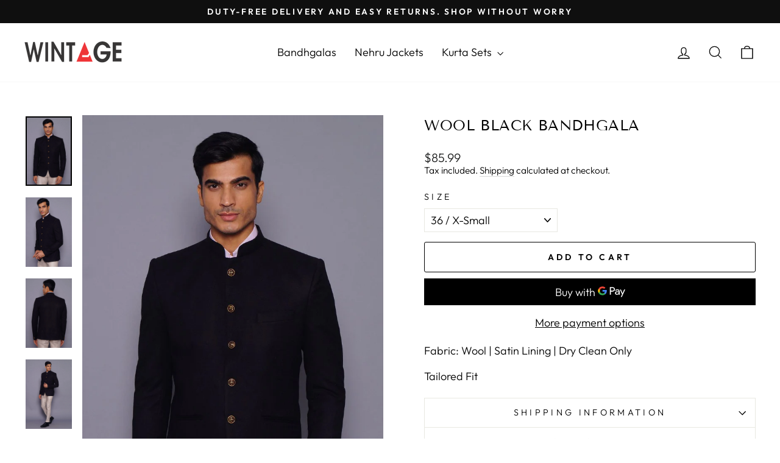

--- FILE ---
content_type: text/html; charset=utf-8
request_url: https://wintagefashion.com/products/wool-black-bandhgala-mandarin1409
body_size: 40807
content:
<!doctype html>
<html class="no-js" lang="en" dir="ltr">
<head>
<script>
  
  (function() {
      class Triangle_Digital_DataLayer {
        constructor() {
          window.dataLayer = window.dataLayer || []; 
          
          // use a prefix of events name
          this.eventPrefix = '';

          //Keep the value false to get non-formatted product ID
          this.formattedItemId = true; 

          // data schema
          this.dataSchema = {
            ecommerce: {
                show: true
            },
            dynamicRemarketing: {
                show: false,
                business_vertical: 'retail'
            }
          }

          // add to wishlist selectors
          this.addToWishListSelectors = {
            'addWishListIcon': '',
            'gridItemSelector': '',
            'productLinkSelector': 'a[href*="/products/"]'
          }

          // quick view selectors
          this.quickViewSelector = {
            'quickViewElement': '',
            'gridItemSelector': '',
            'productLinkSelector': 'a[href*="/products/"]'
          }

          // mini cart button selector
          this.miniCartButton = [
            'a[href="/cart"]', 
          ];
          this.miniCartAppersOn = 'click';


          // begin checkout buttons/links selectors
          this.beginCheckoutButtons = [
            'input[name="checkout"]',
            'button[name="checkout"]',
            'a[href="/checkout"]',
            '.additional-checkout-buttons',
          ];

          // direct checkout button selector
          this.shopifyDirectCheckoutButton = [
            '.shopify-payment-button'
          ]

          //Keep the value true if Add to Cart redirects to the cart page
          this.isAddToCartRedirect = false;
          
          // keep the value false if cart items increment/decrement/remove refresh page 
          this.isAjaxCartIncrementDecrement = true;
          

          // Caution: Do not modify anything below this line, as it may result in it not functioning correctly.
          this.cart = {"note":null,"attributes":{},"original_total_price":0,"total_price":0,"total_discount":0,"total_weight":0.0,"item_count":0,"items":[],"requires_shipping":false,"currency":"USD","items_subtotal_price":0,"cart_level_discount_applications":[],"checkout_charge_amount":0}
          this.countryCode = "US";
          this.storeURL = "https://wintagefashion.com";
          localStorage.setItem('shopCountryCode', this.countryCode);
          this.collectData(); 
          this.itemsList = [];
        }

        updateCart() {
          fetch("/cart.js")
          .then((response) => response.json())
          .then((data) => {
            this.cart = data;
          });
        }

       debounce(delay) {         
          let timeoutId;
          return function(func) {
            const context = this;
            const args = arguments;
            
            clearTimeout(timeoutId);
            
            timeoutId = setTimeout(function() {
              func.apply(context, args);
            }, delay);
          };
        }

        eventConsole(eventName, eventData) {
          const css1 = 'background: red; color: #fff; font-size: normal; border-radius: 3px 0 0 3px; padding: 3px 4px;';
          const css2 = 'background-color: blue; color: #fff; font-size: normal; border-radius: 0 3px 3px 0; padding: 3px 4px;';
          console.log('%cGTM DataLayer Event:%c' + eventName, css1, css2, eventData);
        }

        collectData() { 
            this.customerData();
            this.ajaxRequestData();
            this.searchPageData();
            this.miniCartData();
            this.beginCheckoutData();
  
            
  
            
              this.productSinglePage();
            
  
            
            
            this.addToWishListData();
            this.quickViewData();
            this.selectItemData(); 
            this.formData();
            this.phoneClickData();
            this.emailClickData();
            this.loginRegisterData();
        }        

        //logged-in customer data 
        customerData() {
            const currentUser = {};
            

            if (currentUser.email) {
              currentUser.hash_email = "e3b0c44298fc1c149afbf4c8996fb92427ae41e4649b934ca495991b7852b855"
            }

            if (currentUser.phone) {
              currentUser.hash_phone = "e3b0c44298fc1c149afbf4c8996fb92427ae41e4649b934ca495991b7852b855"
            }

            window.dataLayer = window.dataLayer || [];
            dataLayer.push({
              customer: currentUser
            });
        }

        // add_to_cart, remove_from_cart, search
        ajaxRequestData() {
          const self = this;
          
          // handle non-ajax add to cart
          if(this.isAddToCartRedirect) {
            document.addEventListener('submit', function(event) {
              const addToCartForm = event.target.closest('form[action="/cart/add"]');
              if(addToCartForm) {
                event.preventDefault();
                
                const formData = new FormData(addToCartForm);
            
                fetch(window.Shopify.routes.root + 'cart/add.js', {
                  method: 'POST',
                  body: formData
                })
                .then(response => {
                    window.location.href = "/cart";
                })
                .catch((error) => {
                  console.error('Error:', error);
                });
              }
            });
          }
          
          // fetch
          let originalFetch = window.fetch;
          let debounce = this.debounce(800);
          
          window.fetch = function () {
            return originalFetch.apply(this, arguments).then((response) => {
              if (response.ok) {
                let cloneResponse = response.clone();
                let requestURL = arguments[0]['url'] || arguments[0];
                
                if(typeof requestURL === 'string' && /.*\/search\/?.*\?.*q=.+/.test(requestURL) && !requestURL.includes('&requestFrom=uldt')) {   
                  const queryString = requestURL.split('?')[1];
                  const urlParams = new URLSearchParams(queryString);
                  const search_term = urlParams.get("q");

                  debounce(function() {
                    fetch(`${self.storeURL}/search/suggest.json?q=${search_term}&resources[type]=product&requestFrom=uldt`)
                      .then(res => res.json())
                      .then(function(data) {
                            const products = data.resources.results.products;
                            if(products.length) {
                              const fetchRequests = products.map(product =>
                                fetch(`${self.storeURL}/${product.url.split('?')[0]}.js`)
                                  .then(response => response.json())
                                  .catch(error => console.error('Error fetching:', error))
                              );

                              Promise.all(fetchRequests)
                                .then(products => {
                                    const items = products.map((product) => {
                                      return {
                                        product_id: product.id,
                                        product_title: product.title,
                                        variant_id: product.variants[0].id,
                                        variant_title: product.variants[0].title,
                                        vendor: product.vendor,
                                        total_discount: 0,
                                        final_price: product.price_min,
                                        product_type: product.type, 
                                        quantity: 1
                                      }
                                    });

                                    self.ecommerceDataLayer('search', {search_term, items});
                                })
                            }else {
                              self.ecommerceDataLayer('search', {search_term, items: []});
                            }
                      });
                  });
                }
                else if (typeof requestURL === 'string' && requestURL.includes("/cart/add")) {
                  cloneResponse.text().then((text) => {
                    let data = JSON.parse(text);

                    if(data.items && Array.isArray(data.items)) {
                      data.items.forEach(function(item) {
                         self.ecommerceDataLayer('add_to_cart', {items: [item]});
                      })
                    } else {
                      self.ecommerceDataLayer('add_to_cart', {items: [data]});
                    }
                    self.updateCart();
                  });
                }else if(typeof requestURL === 'string' && requestURL.includes("/cart/change") || requestURL.includes("/cart/update")) {
                  
                   cloneResponse.text().then((text) => {
                     
                    let newCart = JSON.parse(text);
                    let newCartItems = newCart.items;
                    let oldCartItems = self.cart.items;

                    for(let i = 0; i < oldCartItems.length; i++) {
                      let item = oldCartItems[i];
                      let newItem = newCartItems.find(newItems => newItems.id === item.id);


                      if(newItem) {

                        if(newItem.quantity > item.quantity) {
                          // cart item increment
                          let quantity = (newItem.quantity - item.quantity);
                          let updatedItem = {...item, quantity}
                          self.ecommerceDataLayer('add_to_cart', {items: [updatedItem]});
                          self.updateCart(); 

                        }else if(newItem.quantity < item.quantity) {
                          // cart item decrement
                          let quantity = (item.quantity - newItem.quantity);
                          let updatedItem = {...item, quantity}
                          self.ecommerceDataLayer('remove_from_cart', {items: [updatedItem]});
                          self.updateCart(); 
                        }
                        

                      }else {
                        self.ecommerceDataLayer('remove_from_cart', {items: [item]});
                        self.updateCart(); 
                      }
                    }
                     
                  });
                }
              }
              return response;
            });
          }
          // end fetch 


          //xhr
          var origXMLHttpRequest = XMLHttpRequest;
          XMLHttpRequest = function() {
            var requestURL;
    
            var xhr = new origXMLHttpRequest();
            var origOpen = xhr.open;
            var origSend = xhr.send;
            
            // Override the `open` function.
            xhr.open = function(method, url) {
                requestURL = url;
                return origOpen.apply(this, arguments);
            };
    
    
            xhr.send = function() {
    
                // Only proceed if the request URL matches what we're looking for.
                if (typeof requestURL === 'string' && (requestURL.includes("/cart/add") || requestURL.includes("/cart/change") || /.*\/search\/?.*\?.*q=.+/.test(requestURL))) {
        
                    xhr.addEventListener('load', function() {
                        if (xhr.readyState === 4) {
                            if (xhr.status >= 200 && xhr.status < 400) { 

                              if(typeof requestURL === 'string' && /.*\/search\/?.*\?.*q=.+/.test(requestURL) && !requestURL.includes('&requestFrom=uldt')) {
                                const queryString = requestURL.split('?')[1];
                                const urlParams = new URLSearchParams(queryString);
                                const search_term = urlParams.get("q");

                                debounce(function() {
                                    fetch(`${self.storeURL}/search/suggest.json?q=${search_term}&resources[type]=product&requestFrom=uldt`)
                                      .then(res => res.json())
                                      .then(function(data) {
                                            const products = data.resources.results.products;
                                            if(products.length) {
                                              const fetchRequests = products.map(product =>
                                                fetch(`${self.storeURL}/${product.url.split('?')[0]}.js`)
                                                  .then(response => response.json())
                                                  .catch(error => console.error('Error fetching:', error))
                                              );
                
                                              Promise.all(fetchRequests)
                                                .then(products => {
                                                    const items = products.map((product) => {
                                                      return {
                                                        product_id: product.id,
                                                        product_title: product.title,
                                                        variant_id: product.variants[0].id,
                                                        variant_title: product.variants[0].title,
                                                        vendor: product.vendor,
                                                        total_discount: 0,
                                                        final_price: product.price_min,
                                                        product_type: product.type, 
                                                        quantity: 1
                                                      }
                                                    });
                
                                                    self.ecommerceDataLayer('search', {search_term, items});
                                                })
                                            }else {
                                              self.ecommerceDataLayer('search', {search_term, items: []});
                                            }
                                      });
                                  });

                              }

                              else if(typeof requestURL === 'string' && requestURL.includes("/cart/add")) {
                                  const data = JSON.parse(xhr.responseText);

                                  if(data.items && Array.isArray(data.items)) {
                                    data.items.forEach(function(item) {
                                        self.ecommerceDataLayer('add_to_cart', {items: [item]});
                                      })
                                  } else {
                                    self.ecommerceDataLayer('add_to_cart', {items: [data]});
                                  }
                                  self.updateCart();
                                 
                               }else if(typeof requestURL === 'string' && requestURL.includes("/cart/change")) {
                                 
                                  const newCart = JSON.parse(xhr.responseText);
                                  const newCartItems = newCart.items;
                                  let oldCartItems = self.cart.items;
              
                                  for(let i = 0; i < oldCartItems.length; i++) {
                                    let item = oldCartItems[i];
                                    let newItem = newCartItems.find(newItems => newItems.id === item.id);
              
              
                                    if(newItem) {
                                      if(newItem.quantity > item.quantity) {
                                        // cart item increment
                                        let quantity = (newItem.quantity - item.quantity);
                                        let updatedItem = {...item, quantity}
                                        self.ecommerceDataLayer('add_to_cart', {items: [updatedItem]});
                                        self.updateCart(); 
              
                                      }else if(newItem.quantity < item.quantity) {
                                        // cart item decrement
                                        let quantity = (item.quantity - newItem.quantity);
                                        let updatedItem = {...item, quantity}
                                        self.ecommerceDataLayer('remove_from_cart', {items: [updatedItem]});
                                        self.updateCart(); 
                                      }
                                      
              
                                    }else {
                                      self.ecommerceDataLayer('remove_from_cart', {items: [item]});
                                      self.updateCart(); 
                                    }
                                  }
                               }          
                            }
                        }
                    });
                }
    
                return origSend.apply(this, arguments);
            };
    
            return xhr;
          }; 
          //end xhr
        }

        // search event from search page
        searchPageData() {
          const self = this;
          let pageUrl = window.location.href;
          
          if(/.+\/search\?.*\&?q=.+/.test(pageUrl)) {   
            const queryString = pageUrl.split('?')[1];
            const urlParams = new URLSearchParams(queryString);
            const search_term = urlParams.get("q");
                
            fetch(`https://wintagefashion.com/search/suggest.json?q=${search_term}&resources[type]=product&requestFrom=uldt`)
            .then(res => res.json())
            .then(function(data) {
                  const products = data.resources.results.products;
                  if(products.length) {
                    const fetchRequests = products.map(product =>
                      fetch(`${self.storeURL}/${product.url.split('?')[0]}.js`)
                        .then(response => response.json())
                        .catch(error => console.error('Error fetching:', error))
                    );
                    Promise.all(fetchRequests)
                    .then(products => {
                        const items = products.map((product) => {
                            return {
                            product_id: product.id,
                            product_title: product.title,
                            variant_id: product.variants[0].id,
                            variant_title: product.variants[0].title,
                            vendor: product.vendor,
                            total_discount: 0,
                            final_price: product.price_min,
                            product_type: product.type, 
                            quantity: 1
                            }
                        });

                        self.ecommerceDataLayer('search', {search_term, items});
                    });
                  }else {
                    self.ecommerceDataLayer('search', {search_term, items: []});
                  }
            });
          }
        }

        // view_cart
        miniCartData() {
          if(this.miniCartButton.length) {
            let self = this;
            if(this.miniCartAppersOn === 'hover') {
              this.miniCartAppersOn = 'mouseenter';
            }
            this.miniCartButton.forEach((selector) => {
              let miniCartButtons = document.querySelectorAll(selector);
              miniCartButtons.forEach((miniCartButton) => {
                  miniCartButton.addEventListener(self.miniCartAppersOn, () => {
                    self.ecommerceDataLayer('view_cart', self.cart);
                  });
              })
            });
          }
        }

        // begin_checkout
        beginCheckoutData() {
          let self = this;
          document.addEventListener('pointerdown', (event) => {
            let targetElement = event.target.closest(self.beginCheckoutButtons.join(', '));
            if(targetElement) {
              self.ecommerceDataLayer('begin_checkout', self.cart);
            }
          });
        }

        // view_cart, add_to_cart, remove_from_cart
        viewCartPageData() {
          
          this.ecommerceDataLayer('view_cart', this.cart);

          //if cart quantity chagne reload page 
          if(!this.isAjaxCartIncrementDecrement) {
            const self = this;
            document.addEventListener('pointerdown', (event) => {
              const target = event.target.closest('a[href*="/cart/change?"]');
              if(target) {
                const linkUrl = target.getAttribute('href');
                const queryString = linkUrl.split("?")[1];
                const urlParams = new URLSearchParams(queryString);
                const newQuantity = urlParams.get("quantity");
                const line = urlParams.get("line");
                const cart_id = urlParams.get("id");
        
                
                if(newQuantity && (line || cart_id)) {
                  let item = line ? {...self.cart.items[line - 1]} : self.cart.items.find(item => item.key === cart_id);
        
                  let event = 'add_to_cart';
                  if(newQuantity < item.quantity) {
                    event = 'remove_from_cart';
                  }
        
                  let quantity = Math.abs(newQuantity - item.quantity);
                  item['quantity'] = quantity;
        
                  self.ecommerceDataLayer(event, {items: [item]});
                }
              }
            });
          }
        }

        productSinglePage() {
        
          const item = {
              product_id: 6968315510955,
              variant_id: 42176116424875,
              product_title: "Wool Black Bandhgala",
              line_level_total_discount: 0,
              vendor: "Wintage",
              sku: "Mandarin1409Color14s36",
              product_type: "Bandhgala",
              item_list_id: 306600673451,
              item_list_name: "All Products",
              
                variant_title: "36 \/ X-Small",
              
              final_price: 8599,
              quantity: 1
          };
          
          const variants = [{"id":42176116424875,"title":"36 \/ X-Small","option1":"36 \/ X-Small","option2":null,"option3":null,"sku":"Mandarin1409Color14s36","requires_shipping":true,"taxable":true,"featured_image":{"id":29806615298219,"product_id":6968315510955,"position":1,"created_at":"2021-08-26T13:46:35+05:30","updated_at":"2025-08-21T18:32:46+05:30","alt":"Wintage Men's Wool Casual and Festive Bandhgala Blazer : Black","width":960,"height":1440,"src":"\/\/wintagefashion.com\/cdn\/shop\/products\/Mandarin1409color14_1__result_af22288f-068f-4b8f-acb2-379b162d70cc.jpg?v=1755781366","variant_ids":[40716877004971,40716877037739,40716877070507,40716877103275,40716877168811,42176116424875]},"available":true,"name":"Wool Black Bandhgala - 36 \/ X-Small","public_title":"36 \/ X-Small","options":["36 \/ X-Small"],"price":8599,"weight":980,"compare_at_price":null,"inventory_quantity":20,"inventory_management":"shopify","inventory_policy":"deny","barcode":null,"featured_media":{"alt":"Wintage Men's Wool Casual and Festive Bandhgala Blazer : Black","id":22127493906603,"position":1,"preview_image":{"aspect_ratio":0.667,"height":1440,"width":960,"src":"\/\/wintagefashion.com\/cdn\/shop\/products\/Mandarin1409color14_1__result_af22288f-068f-4b8f-acb2-379b162d70cc.jpg?v=1755781366"}},"requires_selling_plan":false,"selling_plan_allocations":[]},{"id":40716877004971,"title":"38 \/ Small","option1":"38 \/ Small","option2":null,"option3":null,"sku":"Mandarin1409Color14s38","requires_shipping":true,"taxable":true,"featured_image":{"id":29806615298219,"product_id":6968315510955,"position":1,"created_at":"2021-08-26T13:46:35+05:30","updated_at":"2025-08-21T18:32:46+05:30","alt":"Wintage Men's Wool Casual and Festive Bandhgala Blazer : Black","width":960,"height":1440,"src":"\/\/wintagefashion.com\/cdn\/shop\/products\/Mandarin1409color14_1__result_af22288f-068f-4b8f-acb2-379b162d70cc.jpg?v=1755781366","variant_ids":[40716877004971,40716877037739,40716877070507,40716877103275,40716877168811,42176116424875]},"available":true,"name":"Wool Black Bandhgala - 38 \/ Small","public_title":"38 \/ Small","options":["38 \/ Small"],"price":8599,"weight":980,"compare_at_price":null,"inventory_quantity":20,"inventory_management":"shopify","inventory_policy":"deny","barcode":null,"featured_media":{"alt":"Wintage Men's Wool Casual and Festive Bandhgala Blazer : Black","id":22127493906603,"position":1,"preview_image":{"aspect_ratio":0.667,"height":1440,"width":960,"src":"\/\/wintagefashion.com\/cdn\/shop\/products\/Mandarin1409color14_1__result_af22288f-068f-4b8f-acb2-379b162d70cc.jpg?v=1755781366"}},"requires_selling_plan":false,"selling_plan_allocations":[]},{"id":40716877037739,"title":"40 \/ Medium","option1":"40 \/ Medium","option2":null,"option3":null,"sku":"Mandarin1409Color14s40","requires_shipping":true,"taxable":true,"featured_image":{"id":29806615298219,"product_id":6968315510955,"position":1,"created_at":"2021-08-26T13:46:35+05:30","updated_at":"2025-08-21T18:32:46+05:30","alt":"Wintage Men's Wool Casual and Festive Bandhgala Blazer : Black","width":960,"height":1440,"src":"\/\/wintagefashion.com\/cdn\/shop\/products\/Mandarin1409color14_1__result_af22288f-068f-4b8f-acb2-379b162d70cc.jpg?v=1755781366","variant_ids":[40716877004971,40716877037739,40716877070507,40716877103275,40716877168811,42176116424875]},"available":true,"name":"Wool Black Bandhgala - 40 \/ Medium","public_title":"40 \/ Medium","options":["40 \/ Medium"],"price":8599,"weight":980,"compare_at_price":null,"inventory_quantity":20,"inventory_management":"shopify","inventory_policy":"deny","barcode":null,"featured_media":{"alt":"Wintage Men's Wool Casual and Festive Bandhgala Blazer : Black","id":22127493906603,"position":1,"preview_image":{"aspect_ratio":0.667,"height":1440,"width":960,"src":"\/\/wintagefashion.com\/cdn\/shop\/products\/Mandarin1409color14_1__result_af22288f-068f-4b8f-acb2-379b162d70cc.jpg?v=1755781366"}},"requires_selling_plan":false,"selling_plan_allocations":[]},{"id":40716877070507,"title":"42 \/ Large","option1":"42 \/ Large","option2":null,"option3":null,"sku":"Mandarin1409Color14s42","requires_shipping":true,"taxable":true,"featured_image":{"id":29806615298219,"product_id":6968315510955,"position":1,"created_at":"2021-08-26T13:46:35+05:30","updated_at":"2025-08-21T18:32:46+05:30","alt":"Wintage Men's Wool Casual and Festive Bandhgala Blazer : Black","width":960,"height":1440,"src":"\/\/wintagefashion.com\/cdn\/shop\/products\/Mandarin1409color14_1__result_af22288f-068f-4b8f-acb2-379b162d70cc.jpg?v=1755781366","variant_ids":[40716877004971,40716877037739,40716877070507,40716877103275,40716877168811,42176116424875]},"available":true,"name":"Wool Black Bandhgala - 42 \/ Large","public_title":"42 \/ Large","options":["42 \/ Large"],"price":8599,"weight":980,"compare_at_price":null,"inventory_quantity":20,"inventory_management":"shopify","inventory_policy":"deny","barcode":null,"featured_media":{"alt":"Wintage Men's Wool Casual and Festive Bandhgala Blazer : Black","id":22127493906603,"position":1,"preview_image":{"aspect_ratio":0.667,"height":1440,"width":960,"src":"\/\/wintagefashion.com\/cdn\/shop\/products\/Mandarin1409color14_1__result_af22288f-068f-4b8f-acb2-379b162d70cc.jpg?v=1755781366"}},"requires_selling_plan":false,"selling_plan_allocations":[]},{"id":40716877103275,"title":"44 \/ X-Large","option1":"44 \/ X-Large","option2":null,"option3":null,"sku":"Mandarin1409Color14s44","requires_shipping":true,"taxable":true,"featured_image":{"id":29806615298219,"product_id":6968315510955,"position":1,"created_at":"2021-08-26T13:46:35+05:30","updated_at":"2025-08-21T18:32:46+05:30","alt":"Wintage Men's Wool Casual and Festive Bandhgala Blazer : Black","width":960,"height":1440,"src":"\/\/wintagefashion.com\/cdn\/shop\/products\/Mandarin1409color14_1__result_af22288f-068f-4b8f-acb2-379b162d70cc.jpg?v=1755781366","variant_ids":[40716877004971,40716877037739,40716877070507,40716877103275,40716877168811,42176116424875]},"available":true,"name":"Wool Black Bandhgala - 44 \/ X-Large","public_title":"44 \/ X-Large","options":["44 \/ X-Large"],"price":8599,"weight":980,"compare_at_price":null,"inventory_quantity":20,"inventory_management":"shopify","inventory_policy":"deny","barcode":null,"featured_media":{"alt":"Wintage Men's Wool Casual and Festive Bandhgala Blazer : Black","id":22127493906603,"position":1,"preview_image":{"aspect_ratio":0.667,"height":1440,"width":960,"src":"\/\/wintagefashion.com\/cdn\/shop\/products\/Mandarin1409color14_1__result_af22288f-068f-4b8f-acb2-379b162d70cc.jpg?v=1755781366"}},"requires_selling_plan":false,"selling_plan_allocations":[]},{"id":40716877168811,"title":"Plus Size \/ Custom Size","option1":"Plus Size \/ Custom Size","option2":null,"option3":null,"sku":"Mandarin1409Color14mtm","requires_shipping":true,"taxable":true,"featured_image":{"id":29806615298219,"product_id":6968315510955,"position":1,"created_at":"2021-08-26T13:46:35+05:30","updated_at":"2025-08-21T18:32:46+05:30","alt":"Wintage Men's Wool Casual and Festive Bandhgala Blazer : Black","width":960,"height":1440,"src":"\/\/wintagefashion.com\/cdn\/shop\/products\/Mandarin1409color14_1__result_af22288f-068f-4b8f-acb2-379b162d70cc.jpg?v=1755781366","variant_ids":[40716877004971,40716877037739,40716877070507,40716877103275,40716877168811,42176116424875]},"available":true,"name":"Wool Black Bandhgala - Plus Size \/ Custom Size","public_title":"Plus Size \/ Custom Size","options":["Plus Size \/ Custom Size"],"price":10799,"weight":980,"compare_at_price":null,"inventory_quantity":20,"inventory_management":"shopify","inventory_policy":"deny","barcode":null,"featured_media":{"alt":"Wintage Men's Wool Casual and Festive Bandhgala Blazer : Black","id":22127493906603,"position":1,"preview_image":{"aspect_ratio":0.667,"height":1440,"width":960,"src":"\/\/wintagefashion.com\/cdn\/shop\/products\/Mandarin1409color14_1__result_af22288f-068f-4b8f-acb2-379b162d70cc.jpg?v=1755781366"}},"requires_selling_plan":false,"selling_plan_allocations":[]}]
          this.ecommerceDataLayer('view_item', {items: [item]});

          if(this.shopifyDirectCheckoutButton.length) {
              let self = this;
              document.addEventListener('pointerdown', (event) => {  
                let target = event.target;
                let checkoutButton = event.target.closest(this.shopifyDirectCheckoutButton.join(', '));

                if(checkoutButton && (variants || self.quickViewVariants)) {

                    let checkoutForm = checkoutButton.closest('form[action*="/cart/add"]');
                    if(checkoutForm) {

                        let variant_id = null;
                        let varientInput = checkoutForm.querySelector('input[name="id"]');
                        let varientIdFromURL = new URLSearchParams(window.location.search).get('variant');
                        let firstVarientId = item.variant_id;

                        if(varientInput) {
                          variant_id = parseInt(varientInput.value);
                        }else if(varientIdFromURL) {
                          variant_id = varientIdFromURL;
                        }else if(firstVarientId) {
                          variant_id = firstVarientId;
                        }

                        if(variant_id) {
                            variant_id = parseInt(variant_id);

                            let quantity = 1;
                            let quantitySelector = checkoutForm.getAttribute('id');
                            if(quantitySelector) {
                              let quentityInput = document.querySelector('input[name="quantity"][form="'+quantitySelector+'"]');
                              if(quentityInput) {
                                  quantity = +quentityInput.value;
                              }
                            }
                          
                            if(variant_id) {
                                let variant = variants.find(item => item.id === +variant_id);
                                if(variant && item) {
                                    variant_id
                                    item['variant_id'] = variant_id;
                                    item['variant_title'] = variant.title;
                                    item['final_price'] = variant.price;
                                    item['quantity'] = quantity;
                                    
                                    self.ecommerceDataLayer('add_to_cart', {items: [item]});
                                    self.ecommerceDataLayer('begin_checkout', {items: [item]});
                                }else if(self.quickViewedItem) {                                  
                                  let variant = self.quickViewVariants.find(item => item.id === +variant_id);
                                  if(variant) {
                                    self.quickViewedItem['variant_id'] = variant_id;
                                    self.quickViewedItem['variant_title'] = variant.title;
                                    self.quickViewedItem['final_price'] = parseFloat(variant.price) * 100;
                                    self.quickViewedItem['quantity'] = quantity;
                                    
                                    self.ecommerceDataLayer('add_to_cart', {items: [self.quickViewedItem]});
                                    self.ecommerceDataLayer('begin_checkout', {items: [self.quickViewedItem]});
                                    
                                  }
                                }
                            }
                        }
                    }

                }
              }); 
          }
          
          
        }

        collectionsPageData() {
          var ecommerce = {
            'items': [
              
              ]
          };

          this.itemsList = ecommerce.items;
          ecommerce['item_list_id'] = null
          ecommerce['item_list_name'] = null

          this.ecommerceDataLayer('view_item_list', ecommerce);
        }
        
        
        // add to wishlist
        addToWishListData() {
          if(this.addToWishListSelectors && this.addToWishListSelectors.addWishListIcon) {
            const self = this;
            document.addEventListener('pointerdown', (event) => {
              let target = event.target;
              
              if(target.closest(self.addToWishListSelectors.addWishListIcon)) {
                let pageULR = window.location.href.replace(/\?.+/, '');
                let requestURL = undefined;
          
                if(/\/products\/[^/]+$/.test(pageULR)) {
                  requestURL = pageULR;
                } else if(self.addToWishListSelectors.gridItemSelector && self.addToWishListSelectors.productLinkSelector) {
                  let itemElement = target.closest(self.addToWishListSelectors.gridItemSelector);
                  if(itemElement) {
                    let linkElement = itemElement.querySelector(self.addToWishListSelectors.productLinkSelector); 
                    if(linkElement) {
                      let link = linkElement.getAttribute('href').replace(/\?.+/g, '');
                      if(link && /\/products\/[^/]+$/.test(link)) {
                        requestURL = link;
                      }
                    }
                  }
                }

                if(requestURL) {
                  fetch(requestURL + '.json')
                    .then(res => res.json())
                    .then(result => {
                      let data = result.product;                    
                      if(data) {
                        let dataLayerData = {
                          product_id: data.id,
                            variant_id: data.variants[0].id,
                            product_title: data.title,
                          quantity: 1,
                          final_price: parseFloat(data.variants[0].price) * 100,
                          total_discount: 0,
                          product_type: data.product_type,
                          vendor: data.vendor,
                          variant_title: (data.variants[0].title !== 'Default Title') ? data.variants[0].title : undefined,
                          sku: data.variants[0].sku,
                        }

                        self.ecommerceDataLayer('add_to_wishlist', {items: [dataLayerData]});
                      }
                    });
                }
              }
            });
          }
        }

        quickViewData() {
          if(this.quickViewSelector.quickViewElement && this.quickViewSelector.gridItemSelector && this.quickViewSelector.productLinkSelector) {
            const self = this;
            document.addEventListener('pointerdown', (event) => {
              let target = event.target;
              if(target.closest(self.quickViewSelector.quickViewElement)) {
                let requestURL = undefined;
                let itemElement = target.closest(this.quickViewSelector.gridItemSelector );
                
                if(itemElement) {
                  let linkElement = itemElement.querySelector(self.quickViewSelector.productLinkSelector); 
                  if(linkElement) {
                    let link = linkElement.getAttribute('href').replace(/\?.+/g, '');
                    if(link && /\/products\/[^/]+$/.test(link)) {
                      requestURL = link;
                    }
                  }
                }   
                
                if(requestURL) {
                    fetch(requestURL + '.json')
                      .then(res => res.json())
                      .then(result => {
                        let data = result.product;                    
                        if(data) {
                          let dataLayerData = {
                            product_id: data.id,
                            variant_id: data.variants[0].id,
                            product_title: data.title,
                            quantity: 1,
                            final_price: parseFloat(data.variants[0].price) * 100,
                            total_discount: 0,
                            product_type: data.product_type,
                            vendor: data.vendor,
                            variant_title: (data.variants[0].title !== 'Default Title') ? data.variants[0].title : undefined,
                            sku: data.variants[0].sku,
                          }
  
                          self.ecommerceDataLayer('view_item', {items: [dataLayerData]});
                          self.quickViewVariants = data.variants;
                          self.quickViewedItem = dataLayerData;
                        }
                      });
                  }
              }
            });

            
          }
        }

        // select_item events
        selectItemData() {
          
          const self = this;
          const items = this.itemsList;

          

          // select item on varient change
          document.addEventListener('variant:change', function(event) {            
            const product_id = event.detail.product.id;
            const variant_id = event.detail.variant.id;
            const vendor = event.detail.product.vendor; 
            const variant_title = event.detail.variant.public_title;
            const product_title = event.detail.product.title;
            const final_price = event.detail.variant.price;
            const product_type = event.detail.product.type;

             const item = {
                product_id: product_id,
                product_title: product_title,
                variant_id: variant_id,
                variant_title: variant_title,
                vendor: vendor,
                final_price: final_price,
                product_type: product_type, 
                quantity: 1
             }
            
             self.ecommerceDataLayer('select_item', {items: [item]});
          });
        }

        // all ecommerce events
        ecommerceDataLayer(event, data) {
          const self = this;
          dataLayer.push({ 'ecommerce': null });
          const dataLayerData = {
            "event": this.eventPrefix + event,
            'ecommerce': {
               'currency': this.cart.currency,
               'items': data.items.map((item, index) => {
                 const dataLayerItem = {
                    'index': index,
                    'item_id': this.formattedItemId  ? `shopify_${this.countryCode}_${item.product_id}_${item.variant_id}` : item.product_id.toString(),
                    'product_id': item.product_id.toString(),
                    'variant_id': item.variant_id.toString(),
                    'item_name': item.product_title,
                    'quantity': item.quantity,
                    'price': +((item.final_price / 100).toFixed(2)),
                    'discount': item.total_discount ? +((item.total_discount / 100).toFixed(2)) : 0 
                }

                if(item.product_type) {
                  dataLayerItem['item_category'] = item.product_type;
                }
                
                if(item.vendor) {
                  dataLayerItem['item_brand'] = item.vendor;
                }
               
                if(item.variant_title && item.variant_title !== 'Default Title') {
                  dataLayerItem['item_variant'] = item.variant_title;
                }
              
                if(item.sku) {
                  dataLayerItem['sku'] = item.sku;
                }

                if(item.item_list_name) {
                  dataLayerItem['item_list_name'] = item.item_list_name;
                }

                if(item.item_list_id) {
                  dataLayerItem['item_list_id'] = item.item_list_id.toString()
                }

                return dataLayerItem;
              })
            }
          }

          if(data.total_price !== undefined) {
            dataLayerData['ecommerce']['value'] =  +((data.total_price / 100).toFixed(2));
          } else {
            dataLayerData['ecommerce']['value'] = +(dataLayerData['ecommerce']['items'].reduce((total, item) => total + (item.price * item.quantity), 0)).toFixed(2);
          }
          
          if(data.item_list_id) {
            dataLayerData['ecommerce']['item_list_id'] = data.item_list_id;
          }
          
          if(data.item_list_name) {
            dataLayerData['ecommerce']['item_list_name'] = data.item_list_name;
          }

          if(data.search_term) {
            dataLayerData['search_term'] = data.search_term;
          }

          if(self.dataSchema.dynamicRemarketing && self.dataSchema.dynamicRemarketing.show) {
            dataLayer.push({ 'dynamicRemarketing': null });
            dataLayerData['dynamicRemarketing'] = {
                value: dataLayerData.ecommerce.value,
                items: dataLayerData.ecommerce.items.map(item => ({id: item.item_id, google_business_vertical: self.dataSchema.dynamicRemarketing.business_vertical}))
            }
          }

          if(!self.dataSchema.ecommerce ||  !self.dataSchema.ecommerce.show) {
            delete dataLayerData['ecommerce'];
          }

          dataLayer.push(dataLayerData);
          self.eventConsole(self.eventPrefix + event, dataLayerData);
        }

        
        // contact form submit & newsletters signup
        formData() {
          const self = this;
          document.addEventListener('submit', function(event) {

            let targetForm = event.target.closest('form[action^="/contact"]');


            if(targetForm) {
              const formData = {
                form_location: window.location.href,
                form_id: targetForm.getAttribute('id'),
                form_classes: targetForm.getAttribute('class')
              };
                            
              let formType = targetForm.querySelector('input[name="form_type"]');
              let inputs = targetForm.querySelectorAll("input:not([type=hidden]):not([type=submit]), textarea, select");
              
              inputs.forEach(function(input) {
                var inputName = input.name;
                var inputValue = input.value;
                
                if (inputName && inputValue) {
                  var matches = inputName.match(/\[(.*?)\]/);
                  if (matches && matches.length > 1) {
                     var fieldName = matches[1];
                     formData[fieldName] = input.value;
                  }
                }
              });
              
              if(formType && formType.value === 'customer') {
                dataLayer.push({ event: self.eventPrefix + 'newsletter_signup', ...formData});
                self.eventConsole(self.eventPrefix + 'newsletter_signup', { event: self.eventPrefix + 'newsletter_signup', ...formData});

              } else if(formType && formType.value === 'contact') {
                dataLayer.push({ event: self.eventPrefix + 'contact_form_submit', ...formData});
                self.eventConsole(self.eventPrefix + 'contact_form_submit', { event: self.eventPrefix + 'contact_form_submit', ...formData});
              }
            }
          });

        }

        // phone_number_click event
        phoneClickData() {
          const self = this; 
          document.addEventListener('click', function(event) {
            let target = event.target.closest('a[href^="tel:"]');
            if(target) {
              let phone_number = target.getAttribute('href').replace('tel:', '');
              let eventData = {
                event: self.eventPrefix + 'phone_number_click',
                page_location: window.location.href,
                link_classes: target.getAttribute('class'),
                link_id: target.getAttribute('id'),
                phone_number
              }

              dataLayer.push(eventData);
              this.eventConsole(self.eventPrefix + 'phone_number_click', eventData);
            }
          });
        }
  
        // email_click event
        emailClickData() {
          const self = this; 
          document.addEventListener('click', function(event) {
            let target = event.target.closest('a[href^="mailto:"]');
            if(target) {
              let email_address = target.getAttribute('href').replace('mailto:', '');
              let eventData = {
                event: self.eventPrefix + 'email_click',
                page_location: window.location.href,
                link_classes: target.getAttribute('class'),
                link_id: target.getAttribute('id'),
                email_address
              }

              dataLayer.push(eventData);
              this.eventConsole(self.eventPrefix + 'email_click', eventData);
            }
          });
        }

        //login register 
        loginRegisterData() {
          
          const self = this; 
          let isTrackedLogin = false;
          let isTrackedRegister = false;
          
          if(window.location.href.includes('/account/login')) {
            document.addEventListener('submit', function(e) {
              const loginForm = e.target.closest('[action="/account/login"]');
              if(loginForm && !isTrackedLogin) {
                  const eventData = {
                    event: self.eventPrefix + 'login'
                  }
                  isTrackedLogin = true;
                  dataLayer.push(eventData);
                  self.eventConsole(self.eventPrefix + 'login', eventData);
              }
            });
          }

          if(window.location.href.includes('/account/register')) {
            document.addEventListener('submit', function(e) {
              const registerForm = e.target.closest('[action="/account"]');
              if(registerForm && !isTrackedRegister) {
                  const eventData = {
                    event: self.eventPrefix + 'sign_up'
                  }
                
                  isTrackedRegister = true;
                  dataLayer.push(eventData);
                  self.eventConsole(self.eventPrefix + 'sign_up', eventData);
              }
            });
          }
        }
      } 
      // end Triangle_Digital_DataLayer

      document.addEventListener('DOMContentLoaded', function() {
        try{
          new Triangle_Digital_DataLayer();
        }catch(error) {
          console.log(error);
        }
      });
    
  })();
</script>

<!-- Google Tag Manager -->
<script>(function(w,d,s,l,i){w[l]=w[l]||[];w[l].push({'gtm.start':
new Date().getTime(),event:'gtm.js'});var f=d.getElementsByTagName(s)[0],
j=d.createElement(s),dl=l!='dataLayer'?'&l='+l:'';j.async=true;j.src=
'https://www.googletagmanager.com/gtm.js?id='+i+dl;f.parentNode.insertBefore(j,f);
})(window,document,'script','dataLayer','GTM-52K4KBQ2');</script>
<!-- End Google Tag Manager -->

  

  
  <meta charset="utf-8">
  <meta http-equiv="X-UA-Compatible" content="IE=edge,chrome=1">
  <meta name="viewport" content="width=device-width,initial-scale=1">
  <meta name="theme-color" content="#111111">
  <link rel="canonical" href="https://wintagefashion.com/products/wool-black-bandhgala-mandarin1409">
  <link rel="preconnect" href="https://cdn.shopify.com" crossorigin>
  <link rel="preconnect" href="https://fonts.shopifycdn.com" crossorigin>
  <link rel="dns-prefetch" href="https://productreviews.shopifycdn.com">
  <link rel="dns-prefetch" href="https://ajax.googleapis.com">
  <link rel="dns-prefetch" href="https://maps.googleapis.com">
  <link rel="dns-prefetch" href="https://maps.gstatic.com"><link rel="shortcut icon" href="//wintagefashion.com/cdn/shop/files/favicon_78c6746f-ea98-4809-8c2d-e9b6164e3198_32x32.png?v=1757675139" type="image/png" /><title>Wintage Men&#39;s Wool Casual and Festive Bandhgala Blazer : Black
&ndash; WINTAGE USA
</title>
<meta name="description" content="Fabric: Wool | Satin Lining | Dry Clean Only | COD , Free Delivery and Returns | Honest Prices | Recommended Wear- Party, Prom, Wedding, Evening, Business, Casual and other occasions as preferred by the customer"><meta property="og:site_name" content="WINTAGE USA">
  <meta property="og:url" content="https://wintagefashion.com/products/wool-black-bandhgala-mandarin1409">
  <meta property="og:title" content="Wool Black Bandhgala">
  <meta property="og:type" content="product">
  <meta property="og:description" content="Fabric: Wool | Satin Lining | Dry Clean Only | COD , Free Delivery and Returns | Honest Prices | Recommended Wear- Party, Prom, Wedding, Evening, Business, Casual and other occasions as preferred by the customer"><meta property="og:image" content="http://wintagefashion.com/cdn/shop/products/Mandarin1409color14_1__result_af22288f-068f-4b8f-acb2-379b162d70cc.jpg?v=1755781366">
    <meta property="og:image:secure_url" content="https://wintagefashion.com/cdn/shop/products/Mandarin1409color14_1__result_af22288f-068f-4b8f-acb2-379b162d70cc.jpg?v=1755781366">
    <meta property="og:image:width" content="960">
    <meta property="og:image:height" content="1440"><meta name="twitter:site" content="@wintageonline">
  <meta name="twitter:card" content="summary_large_image">
  <meta name="twitter:title" content="Wool Black Bandhgala">
  <meta name="twitter:description" content="Fabric: Wool | Satin Lining | Dry Clean Only | COD , Free Delivery and Returns | Honest Prices | Recommended Wear- Party, Prom, Wedding, Evening, Business, Casual and other occasions as preferred by the customer">
<style data-shopify>@font-face {
  font-family: "Tenor Sans";
  font-weight: 400;
  font-style: normal;
  font-display: swap;
  src: url("//wintagefashion.com/cdn/fonts/tenor_sans/tenorsans_n4.966071a72c28462a9256039d3e3dc5b0cf314f65.woff2") format("woff2"),
       url("//wintagefashion.com/cdn/fonts/tenor_sans/tenorsans_n4.2282841d948f9649ba5c3cad6ea46df268141820.woff") format("woff");
}

  @font-face {
  font-family: Outfit;
  font-weight: 300;
  font-style: normal;
  font-display: swap;
  src: url("//wintagefashion.com/cdn/fonts/outfit/outfit_n3.8c97ae4c4fac7c2ea467a6dc784857f4de7e0e37.woff2") format("woff2"),
       url("//wintagefashion.com/cdn/fonts/outfit/outfit_n3.b50a189ccde91f9bceee88f207c18c09f0b62a7b.woff") format("woff");
}


  @font-face {
  font-family: Outfit;
  font-weight: 600;
  font-style: normal;
  font-display: swap;
  src: url("//wintagefashion.com/cdn/fonts/outfit/outfit_n6.dfcbaa80187851df2e8384061616a8eaa1702fdc.woff2") format("woff2"),
       url("//wintagefashion.com/cdn/fonts/outfit/outfit_n6.88384e9fc3e36038624caccb938f24ea8008a91d.woff") format("woff");
}

  
  
</style><link href="//wintagefashion.com/cdn/shop/t/26/assets/theme.css?v=63389460079879709391756052807" rel="stylesheet" type="text/css" media="all" />
  <link href="//wintagefashion.com/cdn/shop/t/26/assets/swiper.css?v=115344567459148751981756045890" rel="stylesheet" type="text/css" media="all" />
  <link href="//wintagefashion.com/cdn/shop/t/26/assets/custom.css?v=114797717953790130141756052806" rel="stylesheet" type="text/css" media="all" />
<style data-shopify>:root {
    --typeHeaderPrimary: "Tenor Sans";
    --typeHeaderFallback: sans-serif;
    --typeHeaderSize: 28px;
    --typeHeaderWeight: 400;
    --typeHeaderLineHeight: 1.4;
    --typeHeaderSpacing: 0.025em;

    --typeBasePrimary:Outfit;
    --typeBaseFallback:sans-serif;
    --typeBaseSize: 18px;
    --typeBaseWeight: 300;
    --typeBaseSpacing: 0.0em;
    --typeBaseLineHeight: 1.2;
    --typeBaselineHeightMinus01: 1.1;

    --typeCollectionTitle: 18px;

    --iconWeight: 3px;
    --iconLinecaps: miter;

    
        --buttonRadius: 3px;
    

    --colorGridOverlayOpacity: 0.1;
    }

    .placeholder-content {
    background-image: linear-gradient(100deg, #ffffff 40%, #f7f7f7 63%, #ffffff 79%);
    }</style><script>
    document.documentElement.className = document.documentElement.className.replace('no-js', 'js');

    window.theme = window.theme || {};
    theme.routes = {
      home: "/",
      cart: "/cart.js",
      cartPage: "/cart",
      cartAdd: "/cart/add.js",
      cartChange: "/cart/change.js",
      search: "/search",
      predictiveSearch: "/search/suggest"
    };
    theme.strings = {
      soldOut: "Sold Out",
      unavailable: "Unavailable",
      inStockLabel: "In stock, ready to ship",
      oneStockLabel: "Low stock - [count] item left",
      otherStockLabel: "Low stock - [count] items left",
      willNotShipUntil: "Ready to ship [date]",
      willBeInStockAfter: "Back in stock [date]",
      waitingForStock: "Backordered, shipping soon",
      savePrice: "Save [saved_amount]",
      cartEmpty: "Your cart is currently empty.",
      cartTermsConfirmation: "You must agree with the terms and conditions of sales to check out",
      searchCollections: "Collections",
      searchPages: "Pages",
      searchArticles: "Articles",
      productFrom: "from ",
      maxQuantity: "You can only have [quantity] of [title] in your cart."
    };
    theme.settings = {
      cartType: "drawer",
      isCustomerTemplate: false,
      moneyFormat: "${{amount}}",
      saveType: "dollar",
      productImageSize: "natural",
      productImageCover: false,
      predictiveSearch: true,
      predictiveSearchType: "product,article,page,collection",
      predictiveSearchVendor: false,
      predictiveSearchPrice: false,
      quickView: false,
      themeName: 'Impulse',
      themeVersion: "7.4.1"
    };
  </script>

  <script>window.performance && window.performance.mark && window.performance.mark('shopify.content_for_header.start');</script><meta id="shopify-digital-wallet" name="shopify-digital-wallet" content="/17773363/digital_wallets/dialog">
<link rel="alternate" type="application/json+oembed" href="https://wintagefashion.com/products/wool-black-bandhgala-mandarin1409.oembed">
<script async="async" src="/checkouts/internal/preloads.js?locale=en-US"></script>
<script id="shopify-features" type="application/json">{"accessToken":"9d33816e1058b1a4429f32b3a97ea4bc","betas":["rich-media-storefront-analytics"],"domain":"wintagefashion.com","predictiveSearch":true,"shopId":17773363,"locale":"en"}</script>
<script>var Shopify = Shopify || {};
Shopify.shop = "wintage-usa.myshopify.com";
Shopify.locale = "en";
Shopify.currency = {"active":"USD","rate":"1.0"};
Shopify.country = "US";
Shopify.theme = {"name":"ImpulseCustomiser-ColorSwatches","id":147369820331,"schema_name":"Impulse","schema_version":"7.4.1","theme_store_id":857,"role":"main"};
Shopify.theme.handle = "null";
Shopify.theme.style = {"id":null,"handle":null};
Shopify.cdnHost = "wintagefashion.com/cdn";
Shopify.routes = Shopify.routes || {};
Shopify.routes.root = "/";</script>
<script type="module">!function(o){(o.Shopify=o.Shopify||{}).modules=!0}(window);</script>
<script>!function(o){function n(){var o=[];function n(){o.push(Array.prototype.slice.apply(arguments))}return n.q=o,n}var t=o.Shopify=o.Shopify||{};t.loadFeatures=n(),t.autoloadFeatures=n()}(window);</script>
<script id="shop-js-analytics" type="application/json">{"pageType":"product"}</script>
<script defer="defer" async type="module" src="//wintagefashion.com/cdn/shopifycloud/shop-js/modules/v2/client.init-shop-cart-sync_IZsNAliE.en.esm.js"></script>
<script defer="defer" async type="module" src="//wintagefashion.com/cdn/shopifycloud/shop-js/modules/v2/chunk.common_0OUaOowp.esm.js"></script>
<script type="module">
  await import("//wintagefashion.com/cdn/shopifycloud/shop-js/modules/v2/client.init-shop-cart-sync_IZsNAliE.en.esm.js");
await import("//wintagefashion.com/cdn/shopifycloud/shop-js/modules/v2/chunk.common_0OUaOowp.esm.js");

  window.Shopify.SignInWithShop?.initShopCartSync?.({"fedCMEnabled":true,"windoidEnabled":true});

</script>
<script>(function() {
  var isLoaded = false;
  function asyncLoad() {
    if (isLoaded) return;
    isLoaded = true;
    var urls = ["https:\/\/omnisnippet1.com\/platforms\/shopify.js?source=scriptTag\u0026v=2025-09-16T07\u0026shop=wintage-usa.myshopify.com"];
    for (var i = 0; i < urls.length; i++) {
      var s = document.createElement('script');
      s.type = 'text/javascript';
      s.async = true;
      s.src = urls[i];
      var x = document.getElementsByTagName('script')[0];
      x.parentNode.insertBefore(s, x);
    }
  };
  if(window.attachEvent) {
    window.attachEvent('onload', asyncLoad);
  } else {
    window.addEventListener('load', asyncLoad, false);
  }
})();</script>
<script id="__st">var __st={"a":17773363,"offset":19800,"reqid":"e1575b3d-251e-4297-89e1-169efbfbafba-1768435600","pageurl":"wintagefashion.com\/products\/wool-black-bandhgala-mandarin1409","u":"b662d3280bfd","p":"product","rtyp":"product","rid":6968315510955};</script>
<script>window.ShopifyPaypalV4VisibilityTracking = true;</script>
<script id="captcha-bootstrap">!function(){'use strict';const t='contact',e='account',n='new_comment',o=[[t,t],['blogs',n],['comments',n],[t,'customer']],c=[[e,'customer_login'],[e,'guest_login'],[e,'recover_customer_password'],[e,'create_customer']],r=t=>t.map((([t,e])=>`form[action*='/${t}']:not([data-nocaptcha='true']) input[name='form_type'][value='${e}']`)).join(','),a=t=>()=>t?[...document.querySelectorAll(t)].map((t=>t.form)):[];function s(){const t=[...o],e=r(t);return a(e)}const i='password',u='form_key',d=['recaptcha-v3-token','g-recaptcha-response','h-captcha-response',i],f=()=>{try{return window.sessionStorage}catch{return}},m='__shopify_v',_=t=>t.elements[u];function p(t,e,n=!1){try{const o=window.sessionStorage,c=JSON.parse(o.getItem(e)),{data:r}=function(t){const{data:e,action:n}=t;return t[m]||n?{data:e,action:n}:{data:t,action:n}}(c);for(const[e,n]of Object.entries(r))t.elements[e]&&(t.elements[e].value=n);n&&o.removeItem(e)}catch(o){console.error('form repopulation failed',{error:o})}}const l='form_type',E='cptcha';function T(t){t.dataset[E]=!0}const w=window,h=w.document,L='Shopify',v='ce_forms',y='captcha';let A=!1;((t,e)=>{const n=(g='f06e6c50-85a8-45c8-87d0-21a2b65856fe',I='https://cdn.shopify.com/shopifycloud/storefront-forms-hcaptcha/ce_storefront_forms_captcha_hcaptcha.v1.5.2.iife.js',D={infoText:'Protected by hCaptcha',privacyText:'Privacy',termsText:'Terms'},(t,e,n)=>{const o=w[L][v],c=o.bindForm;if(c)return c(t,g,e,D).then(n);var r;o.q.push([[t,g,e,D],n]),r=I,A||(h.body.append(Object.assign(h.createElement('script'),{id:'captcha-provider',async:!0,src:r})),A=!0)});var g,I,D;w[L]=w[L]||{},w[L][v]=w[L][v]||{},w[L][v].q=[],w[L][y]=w[L][y]||{},w[L][y].protect=function(t,e){n(t,void 0,e),T(t)},Object.freeze(w[L][y]),function(t,e,n,w,h,L){const[v,y,A,g]=function(t,e,n){const i=e?o:[],u=t?c:[],d=[...i,...u],f=r(d),m=r(i),_=r(d.filter((([t,e])=>n.includes(e))));return[a(f),a(m),a(_),s()]}(w,h,L),I=t=>{const e=t.target;return e instanceof HTMLFormElement?e:e&&e.form},D=t=>v().includes(t);t.addEventListener('submit',(t=>{const e=I(t);if(!e)return;const n=D(e)&&!e.dataset.hcaptchaBound&&!e.dataset.recaptchaBound,o=_(e),c=g().includes(e)&&(!o||!o.value);(n||c)&&t.preventDefault(),c&&!n&&(function(t){try{if(!f())return;!function(t){const e=f();if(!e)return;const n=_(t);if(!n)return;const o=n.value;o&&e.removeItem(o)}(t);const e=Array.from(Array(32),(()=>Math.random().toString(36)[2])).join('');!function(t,e){_(t)||t.append(Object.assign(document.createElement('input'),{type:'hidden',name:u})),t.elements[u].value=e}(t,e),function(t,e){const n=f();if(!n)return;const o=[...t.querySelectorAll(`input[type='${i}']`)].map((({name:t})=>t)),c=[...d,...o],r={};for(const[a,s]of new FormData(t).entries())c.includes(a)||(r[a]=s);n.setItem(e,JSON.stringify({[m]:1,action:t.action,data:r}))}(t,e)}catch(e){console.error('failed to persist form',e)}}(e),e.submit())}));const S=(t,e)=>{t&&!t.dataset[E]&&(n(t,e.some((e=>e===t))),T(t))};for(const o of['focusin','change'])t.addEventListener(o,(t=>{const e=I(t);D(e)&&S(e,y())}));const B=e.get('form_key'),M=e.get(l),P=B&&M;t.addEventListener('DOMContentLoaded',(()=>{const t=y();if(P)for(const e of t)e.elements[l].value===M&&p(e,B);[...new Set([...A(),...v().filter((t=>'true'===t.dataset.shopifyCaptcha))])].forEach((e=>S(e,t)))}))}(h,new URLSearchParams(w.location.search),n,t,e,['guest_login'])})(!0,!0)}();</script>
<script integrity="sha256-4kQ18oKyAcykRKYeNunJcIwy7WH5gtpwJnB7kiuLZ1E=" data-source-attribution="shopify.loadfeatures" defer="defer" src="//wintagefashion.com/cdn/shopifycloud/storefront/assets/storefront/load_feature-a0a9edcb.js" crossorigin="anonymous"></script>
<script data-source-attribution="shopify.dynamic_checkout.dynamic.init">var Shopify=Shopify||{};Shopify.PaymentButton=Shopify.PaymentButton||{isStorefrontPortableWallets:!0,init:function(){window.Shopify.PaymentButton.init=function(){};var t=document.createElement("script");t.src="https://wintagefashion.com/cdn/shopifycloud/portable-wallets/latest/portable-wallets.en.js",t.type="module",document.head.appendChild(t)}};
</script>
<script data-source-attribution="shopify.dynamic_checkout.buyer_consent">
  function portableWalletsHideBuyerConsent(e){var t=document.getElementById("shopify-buyer-consent"),n=document.getElementById("shopify-subscription-policy-button");t&&n&&(t.classList.add("hidden"),t.setAttribute("aria-hidden","true"),n.removeEventListener("click",e))}function portableWalletsShowBuyerConsent(e){var t=document.getElementById("shopify-buyer-consent"),n=document.getElementById("shopify-subscription-policy-button");t&&n&&(t.classList.remove("hidden"),t.removeAttribute("aria-hidden"),n.addEventListener("click",e))}window.Shopify?.PaymentButton&&(window.Shopify.PaymentButton.hideBuyerConsent=portableWalletsHideBuyerConsent,window.Shopify.PaymentButton.showBuyerConsent=portableWalletsShowBuyerConsent);
</script>
<script>
  function portableWalletsCleanup(e){e&&e.src&&console.error("Failed to load portable wallets script "+e.src);var t=document.querySelectorAll("shopify-accelerated-checkout .shopify-payment-button__skeleton, shopify-accelerated-checkout-cart .wallet-cart-button__skeleton"),e=document.getElementById("shopify-buyer-consent");for(let e=0;e<t.length;e++)t[e].remove();e&&e.remove()}function portableWalletsNotLoadedAsModule(e){e instanceof ErrorEvent&&"string"==typeof e.message&&e.message.includes("import.meta")&&"string"==typeof e.filename&&e.filename.includes("portable-wallets")&&(window.removeEventListener("error",portableWalletsNotLoadedAsModule),window.Shopify.PaymentButton.failedToLoad=e,"loading"===document.readyState?document.addEventListener("DOMContentLoaded",window.Shopify.PaymentButton.init):window.Shopify.PaymentButton.init())}window.addEventListener("error",portableWalletsNotLoadedAsModule);
</script>

<script type="module" src="https://wintagefashion.com/cdn/shopifycloud/portable-wallets/latest/portable-wallets.en.js" onError="portableWalletsCleanup(this)" crossorigin="anonymous"></script>
<script nomodule>
  document.addEventListener("DOMContentLoaded", portableWalletsCleanup);
</script>

<link id="shopify-accelerated-checkout-styles" rel="stylesheet" media="screen" href="https://wintagefashion.com/cdn/shopifycloud/portable-wallets/latest/accelerated-checkout-backwards-compat.css" crossorigin="anonymous">
<style id="shopify-accelerated-checkout-cart">
        #shopify-buyer-consent {
  margin-top: 1em;
  display: inline-block;
  width: 100%;
}

#shopify-buyer-consent.hidden {
  display: none;
}

#shopify-subscription-policy-button {
  background: none;
  border: none;
  padding: 0;
  text-decoration: underline;
  font-size: inherit;
  cursor: pointer;
}

#shopify-subscription-policy-button::before {
  box-shadow: none;
}

      </style>

<script>window.performance && window.performance.mark && window.performance.mark('shopify.content_for_header.end');</script>

  <script src="//wintagefashion.com/cdn/shop/t/26/assets/vendor-scripts-v11.js" defer="defer"></script>
  <script src="//wintagefashion.com/cdn/shop/t/26/assets/jquery.min.js?v=158417595810649192771756045890"></script><script src="//wintagefashion.com/cdn/shop/t/26/assets/theme.js?v=21586647045846664371756056550" defer="defer"></script>
  <script src="//wintagefashion.com/cdn/shop/t/26/assets/swiper.js?v=174900723005971721441756045890"></script>
  <script src="//wintagefashion.com/cdn/shop/t/26/assets/custom.js?v=139293175620364009871756054706"></script>
<link href="https://monorail-edge.shopifysvc.com" rel="dns-prefetch">
<script>(function(){if ("sendBeacon" in navigator && "performance" in window) {try {var session_token_from_headers = performance.getEntriesByType('navigation')[0].serverTiming.find(x => x.name == '_s').description;} catch {var session_token_from_headers = undefined;}var session_cookie_matches = document.cookie.match(/_shopify_s=([^;]*)/);var session_token_from_cookie = session_cookie_matches && session_cookie_matches.length === 2 ? session_cookie_matches[1] : "";var session_token = session_token_from_headers || session_token_from_cookie || "";function handle_abandonment_event(e) {var entries = performance.getEntries().filter(function(entry) {return /monorail-edge.shopifysvc.com/.test(entry.name);});if (!window.abandonment_tracked && entries.length === 0) {window.abandonment_tracked = true;var currentMs = Date.now();var navigation_start = performance.timing.navigationStart;var payload = {shop_id: 17773363,url: window.location.href,navigation_start,duration: currentMs - navigation_start,session_token,page_type: "product"};window.navigator.sendBeacon("https://monorail-edge.shopifysvc.com/v1/produce", JSON.stringify({schema_id: "online_store_buyer_site_abandonment/1.1",payload: payload,metadata: {event_created_at_ms: currentMs,event_sent_at_ms: currentMs}}));}}window.addEventListener('pagehide', handle_abandonment_event);}}());</script>
<script id="web-pixels-manager-setup">(function e(e,d,r,n,o){if(void 0===o&&(o={}),!Boolean(null===(a=null===(i=window.Shopify)||void 0===i?void 0:i.analytics)||void 0===a?void 0:a.replayQueue)){var i,a;window.Shopify=window.Shopify||{};var t=window.Shopify;t.analytics=t.analytics||{};var s=t.analytics;s.replayQueue=[],s.publish=function(e,d,r){return s.replayQueue.push([e,d,r]),!0};try{self.performance.mark("wpm:start")}catch(e){}var l=function(){var e={modern:/Edge?\/(1{2}[4-9]|1[2-9]\d|[2-9]\d{2}|\d{4,})\.\d+(\.\d+|)|Firefox\/(1{2}[4-9]|1[2-9]\d|[2-9]\d{2}|\d{4,})\.\d+(\.\d+|)|Chrom(ium|e)\/(9{2}|\d{3,})\.\d+(\.\d+|)|(Maci|X1{2}).+ Version\/(15\.\d+|(1[6-9]|[2-9]\d|\d{3,})\.\d+)([,.]\d+|)( \(\w+\)|)( Mobile\/\w+|) Safari\/|Chrome.+OPR\/(9{2}|\d{3,})\.\d+\.\d+|(CPU[ +]OS|iPhone[ +]OS|CPU[ +]iPhone|CPU IPhone OS|CPU iPad OS)[ +]+(15[._]\d+|(1[6-9]|[2-9]\d|\d{3,})[._]\d+)([._]\d+|)|Android:?[ /-](13[3-9]|1[4-9]\d|[2-9]\d{2}|\d{4,})(\.\d+|)(\.\d+|)|Android.+Firefox\/(13[5-9]|1[4-9]\d|[2-9]\d{2}|\d{4,})\.\d+(\.\d+|)|Android.+Chrom(ium|e)\/(13[3-9]|1[4-9]\d|[2-9]\d{2}|\d{4,})\.\d+(\.\d+|)|SamsungBrowser\/([2-9]\d|\d{3,})\.\d+/,legacy:/Edge?\/(1[6-9]|[2-9]\d|\d{3,})\.\d+(\.\d+|)|Firefox\/(5[4-9]|[6-9]\d|\d{3,})\.\d+(\.\d+|)|Chrom(ium|e)\/(5[1-9]|[6-9]\d|\d{3,})\.\d+(\.\d+|)([\d.]+$|.*Safari\/(?![\d.]+ Edge\/[\d.]+$))|(Maci|X1{2}).+ Version\/(10\.\d+|(1[1-9]|[2-9]\d|\d{3,})\.\d+)([,.]\d+|)( \(\w+\)|)( Mobile\/\w+|) Safari\/|Chrome.+OPR\/(3[89]|[4-9]\d|\d{3,})\.\d+\.\d+|(CPU[ +]OS|iPhone[ +]OS|CPU[ +]iPhone|CPU IPhone OS|CPU iPad OS)[ +]+(10[._]\d+|(1[1-9]|[2-9]\d|\d{3,})[._]\d+)([._]\d+|)|Android:?[ /-](13[3-9]|1[4-9]\d|[2-9]\d{2}|\d{4,})(\.\d+|)(\.\d+|)|Mobile Safari.+OPR\/([89]\d|\d{3,})\.\d+\.\d+|Android.+Firefox\/(13[5-9]|1[4-9]\d|[2-9]\d{2}|\d{4,})\.\d+(\.\d+|)|Android.+Chrom(ium|e)\/(13[3-9]|1[4-9]\d|[2-9]\d{2}|\d{4,})\.\d+(\.\d+|)|Android.+(UC? ?Browser|UCWEB|U3)[ /]?(15\.([5-9]|\d{2,})|(1[6-9]|[2-9]\d|\d{3,})\.\d+)\.\d+|SamsungBrowser\/(5\.\d+|([6-9]|\d{2,})\.\d+)|Android.+MQ{2}Browser\/(14(\.(9|\d{2,})|)|(1[5-9]|[2-9]\d|\d{3,})(\.\d+|))(\.\d+|)|K[Aa][Ii]OS\/(3\.\d+|([4-9]|\d{2,})\.\d+)(\.\d+|)/},d=e.modern,r=e.legacy,n=navigator.userAgent;return n.match(d)?"modern":n.match(r)?"legacy":"unknown"}(),u="modern"===l?"modern":"legacy",c=(null!=n?n:{modern:"",legacy:""})[u],f=function(e){return[e.baseUrl,"/wpm","/b",e.hashVersion,"modern"===e.buildTarget?"m":"l",".js"].join("")}({baseUrl:d,hashVersion:r,buildTarget:u}),m=function(e){var d=e.version,r=e.bundleTarget,n=e.surface,o=e.pageUrl,i=e.monorailEndpoint;return{emit:function(e){var a=e.status,t=e.errorMsg,s=(new Date).getTime(),l=JSON.stringify({metadata:{event_sent_at_ms:s},events:[{schema_id:"web_pixels_manager_load/3.1",payload:{version:d,bundle_target:r,page_url:o,status:a,surface:n,error_msg:t},metadata:{event_created_at_ms:s}}]});if(!i)return console&&console.warn&&console.warn("[Web Pixels Manager] No Monorail endpoint provided, skipping logging."),!1;try{return self.navigator.sendBeacon.bind(self.navigator)(i,l)}catch(e){}var u=new XMLHttpRequest;try{return u.open("POST",i,!0),u.setRequestHeader("Content-Type","text/plain"),u.send(l),!0}catch(e){return console&&console.warn&&console.warn("[Web Pixels Manager] Got an unhandled error while logging to Monorail."),!1}}}}({version:r,bundleTarget:l,surface:e.surface,pageUrl:self.location.href,monorailEndpoint:e.monorailEndpoint});try{o.browserTarget=l,function(e){var d=e.src,r=e.async,n=void 0===r||r,o=e.onload,i=e.onerror,a=e.sri,t=e.scriptDataAttributes,s=void 0===t?{}:t,l=document.createElement("script"),u=document.querySelector("head"),c=document.querySelector("body");if(l.async=n,l.src=d,a&&(l.integrity=a,l.crossOrigin="anonymous"),s)for(var f in s)if(Object.prototype.hasOwnProperty.call(s,f))try{l.dataset[f]=s[f]}catch(e){}if(o&&l.addEventListener("load",o),i&&l.addEventListener("error",i),u)u.appendChild(l);else{if(!c)throw new Error("Did not find a head or body element to append the script");c.appendChild(l)}}({src:f,async:!0,onload:function(){if(!function(){var e,d;return Boolean(null===(d=null===(e=window.Shopify)||void 0===e?void 0:e.analytics)||void 0===d?void 0:d.initialized)}()){var d=window.webPixelsManager.init(e)||void 0;if(d){var r=window.Shopify.analytics;r.replayQueue.forEach((function(e){var r=e[0],n=e[1],o=e[2];d.publishCustomEvent(r,n,o)})),r.replayQueue=[],r.publish=d.publishCustomEvent,r.visitor=d.visitor,r.initialized=!0}}},onerror:function(){return m.emit({status:"failed",errorMsg:"".concat(f," has failed to load")})},sri:function(e){var d=/^sha384-[A-Za-z0-9+/=]+$/;return"string"==typeof e&&d.test(e)}(c)?c:"",scriptDataAttributes:o}),m.emit({status:"loading"})}catch(e){m.emit({status:"failed",errorMsg:(null==e?void 0:e.message)||"Unknown error"})}}})({shopId: 17773363,storefrontBaseUrl: "https://wintagefashion.com",extensionsBaseUrl: "https://extensions.shopifycdn.com/cdn/shopifycloud/web-pixels-manager",monorailEndpoint: "https://monorail-edge.shopifysvc.com/unstable/produce_batch",surface: "storefront-renderer",enabledBetaFlags: ["2dca8a86","a0d5f9d2"],webPixelsConfigList: [{"id":"1479278763","configuration":"{\"apiURL\":\"https:\/\/api.omnisend.com\",\"appURL\":\"https:\/\/app.omnisend.com\",\"brandID\":\"68c90b1b4b1f389c7745287c\",\"trackingURL\":\"https:\/\/wt.omnisendlink.com\"}","eventPayloadVersion":"v1","runtimeContext":"STRICT","scriptVersion":"aa9feb15e63a302383aa48b053211bbb","type":"APP","apiClientId":186001,"privacyPurposes":["ANALYTICS","MARKETING","SALE_OF_DATA"],"dataSharingAdjustments":{"protectedCustomerApprovalScopes":["read_customer_address","read_customer_email","read_customer_name","read_customer_personal_data","read_customer_phone"]}},{"id":"285540523","configuration":"{\"accountID\":\"facebook-web-pixel-live\",\"omegaFacebookData\":\"{\\\"listPixel\\\":[{\\\"id\\\":147252,\\\"pixel_id\\\":\\\"1592565137472681\\\",\\\"shop\\\":\\\"wintage-usa.myshopify.com\\\",\\\"goal\\\":\\\"increase_sales\\\",\\\"title\\\":\\\"Wintage International Account's Pixel\\\",\\\"status\\\":1,\\\"isMaster\\\":1,\\\"is_conversion_api\\\":1,\\\"test_event_code\\\":\\\"\\\",\\\"status_synced\\\":0,\\\"first_capi_enabled_at\\\":\\\"2024-07-11 22:55:32\\\",\\\"created_at\\\":\\\"2024-07-11 22:55:32\\\",\\\"updated_at\\\":\\\"2024-08-01 23:35:02\\\",\\\"market_id\\\":\\\"88546\\\"}]}\"}","eventPayloadVersion":"v1","runtimeContext":"STRICT","scriptVersion":"12ee65292fb34f1f8a6970098903aa35","type":"APP","apiClientId":3325251,"privacyPurposes":["ANALYTICS","MARKETING","SALE_OF_DATA"],"dataSharingAdjustments":{"protectedCustomerApprovalScopes":["read_customer_address","read_customer_email","read_customer_name","read_customer_personal_data","read_customer_phone"]}},{"id":"139165867","eventPayloadVersion":"1","runtimeContext":"LAX","scriptVersion":"1","type":"CUSTOM","privacyPurposes":["ANALYTICS","MARKETING","SALE_OF_DATA"],"name":"TriangleDigitalPixel"},{"id":"shopify-app-pixel","configuration":"{}","eventPayloadVersion":"v1","runtimeContext":"STRICT","scriptVersion":"0450","apiClientId":"shopify-pixel","type":"APP","privacyPurposes":["ANALYTICS","MARKETING"]},{"id":"shopify-custom-pixel","eventPayloadVersion":"v1","runtimeContext":"LAX","scriptVersion":"0450","apiClientId":"shopify-pixel","type":"CUSTOM","privacyPurposes":["ANALYTICS","MARKETING"]}],isMerchantRequest: false,initData: {"shop":{"name":"WINTAGE USA","paymentSettings":{"currencyCode":"USD"},"myshopifyDomain":"wintage-usa.myshopify.com","countryCode":"US","storefrontUrl":"https:\/\/wintagefashion.com"},"customer":null,"cart":null,"checkout":null,"productVariants":[{"price":{"amount":85.99,"currencyCode":"USD"},"product":{"title":"Wool Black Bandhgala","vendor":"Wintage","id":"6968315510955","untranslatedTitle":"Wool Black Bandhgala","url":"\/products\/wool-black-bandhgala-mandarin1409","type":"Bandhgala"},"id":"42176116424875","image":{"src":"\/\/wintagefashion.com\/cdn\/shop\/products\/Mandarin1409color14_1__result_af22288f-068f-4b8f-acb2-379b162d70cc.jpg?v=1755781366"},"sku":"Mandarin1409Color14s36","title":"36 \/ X-Small","untranslatedTitle":"36 \/ X-Small"},{"price":{"amount":85.99,"currencyCode":"USD"},"product":{"title":"Wool Black Bandhgala","vendor":"Wintage","id":"6968315510955","untranslatedTitle":"Wool Black Bandhgala","url":"\/products\/wool-black-bandhgala-mandarin1409","type":"Bandhgala"},"id":"40716877004971","image":{"src":"\/\/wintagefashion.com\/cdn\/shop\/products\/Mandarin1409color14_1__result_af22288f-068f-4b8f-acb2-379b162d70cc.jpg?v=1755781366"},"sku":"Mandarin1409Color14s38","title":"38 \/ Small","untranslatedTitle":"38 \/ Small"},{"price":{"amount":85.99,"currencyCode":"USD"},"product":{"title":"Wool Black Bandhgala","vendor":"Wintage","id":"6968315510955","untranslatedTitle":"Wool Black Bandhgala","url":"\/products\/wool-black-bandhgala-mandarin1409","type":"Bandhgala"},"id":"40716877037739","image":{"src":"\/\/wintagefashion.com\/cdn\/shop\/products\/Mandarin1409color14_1__result_af22288f-068f-4b8f-acb2-379b162d70cc.jpg?v=1755781366"},"sku":"Mandarin1409Color14s40","title":"40 \/ Medium","untranslatedTitle":"40 \/ Medium"},{"price":{"amount":85.99,"currencyCode":"USD"},"product":{"title":"Wool Black Bandhgala","vendor":"Wintage","id":"6968315510955","untranslatedTitle":"Wool Black Bandhgala","url":"\/products\/wool-black-bandhgala-mandarin1409","type":"Bandhgala"},"id":"40716877070507","image":{"src":"\/\/wintagefashion.com\/cdn\/shop\/products\/Mandarin1409color14_1__result_af22288f-068f-4b8f-acb2-379b162d70cc.jpg?v=1755781366"},"sku":"Mandarin1409Color14s42","title":"42 \/ Large","untranslatedTitle":"42 \/ Large"},{"price":{"amount":85.99,"currencyCode":"USD"},"product":{"title":"Wool Black Bandhgala","vendor":"Wintage","id":"6968315510955","untranslatedTitle":"Wool Black Bandhgala","url":"\/products\/wool-black-bandhgala-mandarin1409","type":"Bandhgala"},"id":"40716877103275","image":{"src":"\/\/wintagefashion.com\/cdn\/shop\/products\/Mandarin1409color14_1__result_af22288f-068f-4b8f-acb2-379b162d70cc.jpg?v=1755781366"},"sku":"Mandarin1409Color14s44","title":"44 \/ X-Large","untranslatedTitle":"44 \/ X-Large"},{"price":{"amount":107.99,"currencyCode":"USD"},"product":{"title":"Wool Black Bandhgala","vendor":"Wintage","id":"6968315510955","untranslatedTitle":"Wool Black Bandhgala","url":"\/products\/wool-black-bandhgala-mandarin1409","type":"Bandhgala"},"id":"40716877168811","image":{"src":"\/\/wintagefashion.com\/cdn\/shop\/products\/Mandarin1409color14_1__result_af22288f-068f-4b8f-acb2-379b162d70cc.jpg?v=1755781366"},"sku":"Mandarin1409Color14mtm","title":"Plus Size \/ Custom Size","untranslatedTitle":"Plus Size \/ Custom Size"}],"purchasingCompany":null},},"https://wintagefashion.com/cdn","7cecd0b6w90c54c6cpe92089d5m57a67346",{"modern":"","legacy":""},{"shopId":"17773363","storefrontBaseUrl":"https:\/\/wintagefashion.com","extensionBaseUrl":"https:\/\/extensions.shopifycdn.com\/cdn\/shopifycloud\/web-pixels-manager","surface":"storefront-renderer","enabledBetaFlags":"[\"2dca8a86\", \"a0d5f9d2\"]","isMerchantRequest":"false","hashVersion":"7cecd0b6w90c54c6cpe92089d5m57a67346","publish":"custom","events":"[[\"page_viewed\",{}],[\"product_viewed\",{\"productVariant\":{\"price\":{\"amount\":85.99,\"currencyCode\":\"USD\"},\"product\":{\"title\":\"Wool Black Bandhgala\",\"vendor\":\"Wintage\",\"id\":\"6968315510955\",\"untranslatedTitle\":\"Wool Black Bandhgala\",\"url\":\"\/products\/wool-black-bandhgala-mandarin1409\",\"type\":\"Bandhgala\"},\"id\":\"42176116424875\",\"image\":{\"src\":\"\/\/wintagefashion.com\/cdn\/shop\/products\/Mandarin1409color14_1__result_af22288f-068f-4b8f-acb2-379b162d70cc.jpg?v=1755781366\"},\"sku\":\"Mandarin1409Color14s36\",\"title\":\"36 \/ X-Small\",\"untranslatedTitle\":\"36 \/ X-Small\"}}]]"});</script><script>
  window.ShopifyAnalytics = window.ShopifyAnalytics || {};
  window.ShopifyAnalytics.meta = window.ShopifyAnalytics.meta || {};
  window.ShopifyAnalytics.meta.currency = 'USD';
  var meta = {"product":{"id":6968315510955,"gid":"gid:\/\/shopify\/Product\/6968315510955","vendor":"Wintage","type":"Bandhgala","handle":"wool-black-bandhgala-mandarin1409","variants":[{"id":42176116424875,"price":8599,"name":"Wool Black Bandhgala - 36 \/ X-Small","public_title":"36 \/ X-Small","sku":"Mandarin1409Color14s36"},{"id":40716877004971,"price":8599,"name":"Wool Black Bandhgala - 38 \/ Small","public_title":"38 \/ Small","sku":"Mandarin1409Color14s38"},{"id":40716877037739,"price":8599,"name":"Wool Black Bandhgala - 40 \/ Medium","public_title":"40 \/ Medium","sku":"Mandarin1409Color14s40"},{"id":40716877070507,"price":8599,"name":"Wool Black Bandhgala - 42 \/ Large","public_title":"42 \/ Large","sku":"Mandarin1409Color14s42"},{"id":40716877103275,"price":8599,"name":"Wool Black Bandhgala - 44 \/ X-Large","public_title":"44 \/ X-Large","sku":"Mandarin1409Color14s44"},{"id":40716877168811,"price":10799,"name":"Wool Black Bandhgala - Plus Size \/ Custom Size","public_title":"Plus Size \/ Custom Size","sku":"Mandarin1409Color14mtm"}],"remote":false},"page":{"pageType":"product","resourceType":"product","resourceId":6968315510955,"requestId":"e1575b3d-251e-4297-89e1-169efbfbafba-1768435600"}};
  for (var attr in meta) {
    window.ShopifyAnalytics.meta[attr] = meta[attr];
  }
</script>
<script class="analytics">
  (function () {
    var customDocumentWrite = function(content) {
      var jquery = null;

      if (window.jQuery) {
        jquery = window.jQuery;
      } else if (window.Checkout && window.Checkout.$) {
        jquery = window.Checkout.$;
      }

      if (jquery) {
        jquery('body').append(content);
      }
    };

    var hasLoggedConversion = function(token) {
      if (token) {
        return document.cookie.indexOf('loggedConversion=' + token) !== -1;
      }
      return false;
    }

    var setCookieIfConversion = function(token) {
      if (token) {
        var twoMonthsFromNow = new Date(Date.now());
        twoMonthsFromNow.setMonth(twoMonthsFromNow.getMonth() + 2);

        document.cookie = 'loggedConversion=' + token + '; expires=' + twoMonthsFromNow;
      }
    }

    var trekkie = window.ShopifyAnalytics.lib = window.trekkie = window.trekkie || [];
    if (trekkie.integrations) {
      return;
    }
    trekkie.methods = [
      'identify',
      'page',
      'ready',
      'track',
      'trackForm',
      'trackLink'
    ];
    trekkie.factory = function(method) {
      return function() {
        var args = Array.prototype.slice.call(arguments);
        args.unshift(method);
        trekkie.push(args);
        return trekkie;
      };
    };
    for (var i = 0; i < trekkie.methods.length; i++) {
      var key = trekkie.methods[i];
      trekkie[key] = trekkie.factory(key);
    }
    trekkie.load = function(config) {
      trekkie.config = config || {};
      trekkie.config.initialDocumentCookie = document.cookie;
      var first = document.getElementsByTagName('script')[0];
      var script = document.createElement('script');
      script.type = 'text/javascript';
      script.onerror = function(e) {
        var scriptFallback = document.createElement('script');
        scriptFallback.type = 'text/javascript';
        scriptFallback.onerror = function(error) {
                var Monorail = {
      produce: function produce(monorailDomain, schemaId, payload) {
        var currentMs = new Date().getTime();
        var event = {
          schema_id: schemaId,
          payload: payload,
          metadata: {
            event_created_at_ms: currentMs,
            event_sent_at_ms: currentMs
          }
        };
        return Monorail.sendRequest("https://" + monorailDomain + "/v1/produce", JSON.stringify(event));
      },
      sendRequest: function sendRequest(endpointUrl, payload) {
        // Try the sendBeacon API
        if (window && window.navigator && typeof window.navigator.sendBeacon === 'function' && typeof window.Blob === 'function' && !Monorail.isIos12()) {
          var blobData = new window.Blob([payload], {
            type: 'text/plain'
          });

          if (window.navigator.sendBeacon(endpointUrl, blobData)) {
            return true;
          } // sendBeacon was not successful

        } // XHR beacon

        var xhr = new XMLHttpRequest();

        try {
          xhr.open('POST', endpointUrl);
          xhr.setRequestHeader('Content-Type', 'text/plain');
          xhr.send(payload);
        } catch (e) {
          console.log(e);
        }

        return false;
      },
      isIos12: function isIos12() {
        return window.navigator.userAgent.lastIndexOf('iPhone; CPU iPhone OS 12_') !== -1 || window.navigator.userAgent.lastIndexOf('iPad; CPU OS 12_') !== -1;
      }
    };
    Monorail.produce('monorail-edge.shopifysvc.com',
      'trekkie_storefront_load_errors/1.1',
      {shop_id: 17773363,
      theme_id: 147369820331,
      app_name: "storefront",
      context_url: window.location.href,
      source_url: "//wintagefashion.com/cdn/s/trekkie.storefront.55c6279c31a6628627b2ba1c5ff367020da294e2.min.js"});

        };
        scriptFallback.async = true;
        scriptFallback.src = '//wintagefashion.com/cdn/s/trekkie.storefront.55c6279c31a6628627b2ba1c5ff367020da294e2.min.js';
        first.parentNode.insertBefore(scriptFallback, first);
      };
      script.async = true;
      script.src = '//wintagefashion.com/cdn/s/trekkie.storefront.55c6279c31a6628627b2ba1c5ff367020da294e2.min.js';
      first.parentNode.insertBefore(script, first);
    };
    trekkie.load(
      {"Trekkie":{"appName":"storefront","development":false,"defaultAttributes":{"shopId":17773363,"isMerchantRequest":null,"themeId":147369820331,"themeCityHash":"405012461316516834","contentLanguage":"en","currency":"USD","eventMetadataId":"849a1355-f5e4-48dd-a4a5-1049a8268ff0"},"isServerSideCookieWritingEnabled":true,"monorailRegion":"shop_domain","enabledBetaFlags":["65f19447"]},"Session Attribution":{},"S2S":{"facebookCapiEnabled":false,"source":"trekkie-storefront-renderer","apiClientId":580111}}
    );

    var loaded = false;
    trekkie.ready(function() {
      if (loaded) return;
      loaded = true;

      window.ShopifyAnalytics.lib = window.trekkie;

      var originalDocumentWrite = document.write;
      document.write = customDocumentWrite;
      try { window.ShopifyAnalytics.merchantGoogleAnalytics.call(this); } catch(error) {};
      document.write = originalDocumentWrite;

      window.ShopifyAnalytics.lib.page(null,{"pageType":"product","resourceType":"product","resourceId":6968315510955,"requestId":"e1575b3d-251e-4297-89e1-169efbfbafba-1768435600","shopifyEmitted":true});

      var match = window.location.pathname.match(/checkouts\/(.+)\/(thank_you|post_purchase)/)
      var token = match? match[1]: undefined;
      if (!hasLoggedConversion(token)) {
        setCookieIfConversion(token);
        window.ShopifyAnalytics.lib.track("Viewed Product",{"currency":"USD","variantId":42176116424875,"productId":6968315510955,"productGid":"gid:\/\/shopify\/Product\/6968315510955","name":"Wool Black Bandhgala - 36 \/ X-Small","price":"85.99","sku":"Mandarin1409Color14s36","brand":"Wintage","variant":"36 \/ X-Small","category":"Bandhgala","nonInteraction":true,"remote":false},undefined,undefined,{"shopifyEmitted":true});
      window.ShopifyAnalytics.lib.track("monorail:\/\/trekkie_storefront_viewed_product\/1.1",{"currency":"USD","variantId":42176116424875,"productId":6968315510955,"productGid":"gid:\/\/shopify\/Product\/6968315510955","name":"Wool Black Bandhgala - 36 \/ X-Small","price":"85.99","sku":"Mandarin1409Color14s36","brand":"Wintage","variant":"36 \/ X-Small","category":"Bandhgala","nonInteraction":true,"remote":false,"referer":"https:\/\/wintagefashion.com\/products\/wool-black-bandhgala-mandarin1409"});
      }
    });


        var eventsListenerScript = document.createElement('script');
        eventsListenerScript.async = true;
        eventsListenerScript.src = "//wintagefashion.com/cdn/shopifycloud/storefront/assets/shop_events_listener-3da45d37.js";
        document.getElementsByTagName('head')[0].appendChild(eventsListenerScript);

})();</script>
  <script>
  if (!window.ga || (window.ga && typeof window.ga !== 'function')) {
    window.ga = function ga() {
      (window.ga.q = window.ga.q || []).push(arguments);
      if (window.Shopify && window.Shopify.analytics && typeof window.Shopify.analytics.publish === 'function') {
        window.Shopify.analytics.publish("ga_stub_called", {}, {sendTo: "google_osp_migration"});
      }
      console.error("Shopify's Google Analytics stub called with:", Array.from(arguments), "\nSee https://help.shopify.com/manual/promoting-marketing/pixels/pixel-migration#google for more information.");
    };
    if (window.Shopify && window.Shopify.analytics && typeof window.Shopify.analytics.publish === 'function') {
      window.Shopify.analytics.publish("ga_stub_initialized", {}, {sendTo: "google_osp_migration"});
    }
  }
</script>
<script
  defer
  src="https://wintagefashion.com/cdn/shopifycloud/perf-kit/shopify-perf-kit-3.0.3.min.js"
  data-application="storefront-renderer"
  data-shop-id="17773363"
  data-render-region="gcp-us-central1"
  data-page-type="product"
  data-theme-instance-id="147369820331"
  data-theme-name="Impulse"
  data-theme-version="7.4.1"
  data-monorail-region="shop_domain"
  data-resource-timing-sampling-rate="10"
  data-shs="true"
  data-shs-beacon="true"
  data-shs-export-with-fetch="true"
  data-shs-logs-sample-rate="1"
  data-shs-beacon-endpoint="https://wintagefashion.com/api/collect"
></script>
</head>

<body class="template-product" data-center-text="true" data-button_style="round-slight" data-type_header_capitalize="true" data-type_headers_align_text="true" data-type_product_capitalize="true" data-swatch_style="round" >
<!-- Google Tag Manager (noscript) -->
<noscript><iframe src="https://www.googletagmanager.com/ns.html?id=GTM-52K4KBQ2"
height="0" width="0" style="display:none;visibility:hidden"></iframe></noscript>
<!-- End Google Tag Manager (noscript) -->
  <a class="in-page-link visually-hidden skip-link" href="#MainContent">Skip to content</a>

  <div id="PageContainer" class="page-container">
    <div class="transition-body"><!-- BEGIN sections: header-group -->
<div id="shopify-section-sections--19121151967403__announcement" class="shopify-section shopify-section-group-header-group"><style></style>
  <div class="announcement-bar">
    <div class="page-width">
      <div class="slideshow-wrapper">
        <button type="button" class="visually-hidden slideshow__pause" data-id="sections--19121151967403__announcement" aria-live="polite">
          <span class="slideshow__pause-stop">
            <svg aria-hidden="true" focusable="false" role="presentation" class="icon icon-pause" viewBox="0 0 10 13"><path d="M0 0h3v13H0zm7 0h3v13H7z" fill-rule="evenodd"/></svg>
            <span class="icon__fallback-text">Pause slideshow</span>
          </span>
          <span class="slideshow__pause-play">
            <svg aria-hidden="true" focusable="false" role="presentation" class="icon icon-play" viewBox="18.24 17.35 24.52 28.3"><path fill="#323232" d="M22.1 19.151v25.5l20.4-13.489-20.4-12.011z"/></svg>
            <span class="icon__fallback-text">Play slideshow</span>
          </span>
        </button>

        <div
          id="AnnouncementSlider"
          class="announcement-slider"
          data-compact="true"
          data-block-count="1"><div
                id="AnnouncementSlide-announcement-0"
                class="announcement-slider__slide"
                data-index="0"
                
              ><span class="announcement-text">Duty-Free Delivery AND EASY RETURNS. shOP WITHOUT WORRY</span></div></div>
      </div>
    </div>
  </div>




</div><div id="shopify-section-sections--19121151967403__header" class="shopify-section shopify-section-group-header-group">

<div id="NavDrawer" class="drawer drawer--right">
  <div class="drawer__contents">
    <div class="drawer__fixed-header">
      <div class="drawer__header appear-animation appear-delay-1">
        <div class="h2 drawer__title"></div>
        <div class="drawer__close">
          <button type="button" class="drawer__close-button js-drawer-close">
            <svg aria-hidden="true" focusable="false" role="presentation" class="icon icon-close" viewBox="0 0 64 64"><title>icon-X</title><path d="m19 17.61 27.12 27.13m0-27.12L19 44.74"/></svg>
            <span class="icon__fallback-text">Close menu</span>
          </button>
        </div>
      </div>
    </div>
    <div class="drawer__scrollable">
      <ul class="mobile-nav" role="navigation" aria-label="Primary"><li class="mobile-nav__item appear-animation appear-delay-2"><a href="/collections/bandhgala" class="mobile-nav__link mobile-nav__link--top-level">Bandhgalas</a></li><li class="mobile-nav__item appear-animation appear-delay-3"><a href="/collections/ethnic-jackets" class="mobile-nav__link mobile-nav__link--top-level">Nehru Jackets</a></li><li class="mobile-nav__item appear-animation appear-delay-4"><div class="mobile-nav__has-sublist"><a href="/collections/kurta-pyjama"
                    class="mobile-nav__link mobile-nav__link--top-level"
                    id="Label-collections-kurta-pyjama3"
                    >
                    Kurta Sets
                  </a>
                  <div class="mobile-nav__toggle">
                    <button type="button"
                      aria-controls="Linklist-collections-kurta-pyjama3"
                      aria-labelledby="Label-collections-kurta-pyjama3"
                      class="collapsible-trigger collapsible--auto-height"><span class="collapsible-trigger__icon collapsible-trigger__icon--open" role="presentation">
  <svg aria-hidden="true" focusable="false" role="presentation" class="icon icon--wide icon-chevron-down" viewBox="0 0 28 16"><path d="m1.57 1.59 12.76 12.77L27.1 1.59" stroke-width="2" stroke="#000" fill="none"/></svg>
</span>
</button>
                  </div></div><div id="Linklist-collections-kurta-pyjama3"
                class="mobile-nav__sublist collapsible-content collapsible-content--all"
                >
                <div class="collapsible-content__inner">
                  <ul class="mobile-nav__sublist"><li class="mobile-nav__item">
                        <div class="mobile-nav__child-item"><a href="/collections/kurta-pajamas"
                              class="mobile-nav__link"
                              id="Sublabel-collections-kurta-pajamas1"
                              >
                              Kurta Pajamas
                            </a></div></li><li class="mobile-nav__item">
                        <div class="mobile-nav__child-item"><a href="/collections/dhoti-kurtas"
                              class="mobile-nav__link"
                              id="Sublabel-collections-dhoti-kurtas2"
                              >
                              Dhoti Kurtas
                            </a></div></li><li class="mobile-nav__item">
                        <div class="mobile-nav__child-item"><a href="/collections/kurta-and-jacket-sets"
                              class="mobile-nav__link"
                              id="Sublabel-collections-kurta-and-jacket-sets3"
                              >
                              Kurta Jacket Sets
                            </a></div></li></ul>
                </div>
              </div></li><li class="mobile-nav__item mobile-nav__item--secondary">
            <div class="grid"><div class="grid__item one-half appear-animation appear-delay-5">
                  <a href="/account" class="mobile-nav__link">Log in
</a>
                </div></div>
          </li></ul><ul class="mobile-nav__social appear-animation appear-delay-6"><li class="mobile-nav__social-item">
            <a target="_blank" rel="noopener" href="https://instagram.com/wintageonline" title="WINTAGE USA on Instagram">
              <svg aria-hidden="true" focusable="false" role="presentation" class="icon icon-instagram" viewBox="0 0 32 32"><title>instagram</title><path fill="#444" d="M16 3.094c4.206 0 4.7.019 6.363.094 1.538.069 2.369.325 2.925.544.738.287 1.262.625 1.813 1.175s.894 1.075 1.175 1.813c.212.556.475 1.387.544 2.925.075 1.662.094 2.156.094 6.363s-.019 4.7-.094 6.363c-.069 1.538-.325 2.369-.544 2.925-.288.738-.625 1.262-1.175 1.813s-1.075.894-1.813 1.175c-.556.212-1.387.475-2.925.544-1.663.075-2.156.094-6.363.094s-4.7-.019-6.363-.094c-1.537-.069-2.369-.325-2.925-.544-.737-.288-1.263-.625-1.813-1.175s-.894-1.075-1.175-1.813c-.212-.556-.475-1.387-.544-2.925-.075-1.663-.094-2.156-.094-6.363s.019-4.7.094-6.363c.069-1.537.325-2.369.544-2.925.287-.737.625-1.263 1.175-1.813s1.075-.894 1.813-1.175c.556-.212 1.388-.475 2.925-.544 1.662-.081 2.156-.094 6.363-.094zm0-2.838c-4.275 0-4.813.019-6.494.094-1.675.075-2.819.344-3.819.731-1.037.4-1.913.944-2.788 1.819S1.486 4.656 1.08 5.688c-.387 1-.656 2.144-.731 3.825-.075 1.675-.094 2.213-.094 6.488s.019 4.813.094 6.494c.075 1.675.344 2.819.731 3.825.4 1.038.944 1.913 1.819 2.788s1.756 1.413 2.788 1.819c1 .387 2.144.656 3.825.731s2.213.094 6.494.094 4.813-.019 6.494-.094c1.675-.075 2.819-.344 3.825-.731 1.038-.4 1.913-.944 2.788-1.819s1.413-1.756 1.819-2.788c.387-1 .656-2.144.731-3.825s.094-2.212.094-6.494-.019-4.813-.094-6.494c-.075-1.675-.344-2.819-.731-3.825-.4-1.038-.944-1.913-1.819-2.788s-1.756-1.413-2.788-1.819c-1-.387-2.144-.656-3.825-.731C20.812.275 20.275.256 16 .256z"/><path fill="#444" d="M16 7.912a8.088 8.088 0 0 0 0 16.175c4.463 0 8.087-3.625 8.087-8.088s-3.625-8.088-8.088-8.088zm0 13.338a5.25 5.25 0 1 1 0-10.5 5.25 5.25 0 1 1 0 10.5zM26.294 7.594a1.887 1.887 0 1 1-3.774.002 1.887 1.887 0 0 1 3.774-.003z"/></svg>
              <span class="icon__fallback-text">Instagram</span>
            </a>
          </li><li class="mobile-nav__social-item">
            <a target="_blank" rel="noopener" href="https://www.facebook.com/wintagefashion" title="WINTAGE USA on Facebook">
              <svg aria-hidden="true" focusable="false" role="presentation" class="icon icon-facebook" viewBox="0 0 14222 14222"><path d="M14222 7112c0 3549.352-2600.418 6491.344-6000 7024.72V9168h1657l315-2056H8222V5778c0-562 275-1111 1159-1111h897V2917s-814-139-1592-139c-1624 0-2686 984-2686 2767v1567H4194v2056h1806v4968.72C2600.418 13603.344 0 10661.352 0 7112 0 3184.703 3183.703 1 7111 1s7111 3183.703 7111 7111Zm-8222 7025c362 57 733 86 1111 86-377.945 0-749.003-29.485-1111-86.28Zm2222 0v-.28a7107.458 7107.458 0 0 1-167.717 24.267A7407.158 7407.158 0 0 0 8222 14137Zm-167.717 23.987C7745.664 14201.89 7430.797 14223 7111 14223c319.843 0 634.675-21.479 943.283-62.013Z"/></svg>
              <span class="icon__fallback-text">Facebook</span>
            </a>
          </li><li class="mobile-nav__social-item">
            <a target="_blank" rel="noopener" href="https://www.youtube.com/channel/UCpM1NUtTI5rJFyzA8U0pDVg" title="WINTAGE USA on YouTube">
              <svg aria-hidden="true" focusable="false" role="presentation" class="icon icon-youtube" viewBox="0 0 21 20"><path fill="#444" d="M-.196 15.803q0 1.23.812 2.092t1.977.861h14.946q1.165 0 1.977-.861t.812-2.092V3.909q0-1.23-.82-2.116T17.539.907H2.593q-1.148 0-1.969.886t-.82 2.116v11.894zm7.465-2.149V6.058q0-.115.066-.18.049-.016.082-.016l.082.016 7.153 3.806q.066.066.066.164 0 .066-.066.131l-7.153 3.806q-.033.033-.066.033-.066 0-.098-.033-.066-.066-.066-.131z"/></svg>
              <span class="icon__fallback-text">YouTube</span>
            </a>
          </li><li class="mobile-nav__social-item">
            <a target="_blank" rel="noopener" href="https://twitter.com/wintageonline" title="WINTAGE USA on Twitter">
              <svg aria-hidden="true" focusable="false" role="presentation" class="icon icon-twitter" viewBox="0 0 32 32"><title>twitter</title><path fill="#444" d="M31.281 6.733q-1.304 1.924-3.13 3.26 0 .13.033.408t.033.408q0 2.543-.75 5.086t-2.282 4.858-3.635 4.108-5.053 2.869-6.341 1.076q-5.282 0-9.65-2.836.913.065 1.5.065 4.401 0 7.857-2.673-2.054-.033-3.668-1.255t-2.266-3.146q.554.13 1.206.13.88 0 1.663-.261-2.184-.456-3.619-2.184t-1.435-3.977v-.065q1.239.652 2.836.717-1.271-.848-2.021-2.233t-.75-2.983q0-1.63.815-3.195 2.38 2.967 5.754 4.678t7.319 1.907q-.228-.815-.228-1.434 0-2.608 1.858-4.45t4.532-1.842q1.304 0 2.51.522t2.054 1.467q2.152-.424 4.01-1.532-.685 2.217-2.771 3.488 1.989-.261 3.619-.978z"/></svg>
              <span class="icon__fallback-text">Twitter</span>
            </a>
          </li><li class="mobile-nav__social-item">
            <a target="_blank" rel="noopener" href="https://www.pinterest.com/wintageonline" title="WINTAGE USA on Pinterest">
              <svg aria-hidden="true" focusable="false" role="presentation" class="icon icon-pinterest" viewBox="0 0 256 256"><path d="M0 128.002c0 52.414 31.518 97.442 76.619 117.239-.36-8.938-.064-19.668 2.228-29.393 2.461-10.391 16.47-69.748 16.47-69.748s-4.089-8.173-4.089-20.252c0-18.969 10.994-33.136 24.686-33.136 11.643 0 17.268 8.745 17.268 19.217 0 11.704-7.465 29.211-11.304 45.426-3.207 13.578 6.808 24.653 20.203 24.653 24.252 0 40.586-31.149 40.586-68.055 0-28.054-18.895-49.052-53.262-49.052-38.828 0-63.017 28.956-63.017 61.3 0 11.152 3.288 19.016 8.438 25.106 2.368 2.797 2.697 3.922 1.84 7.134-.614 2.355-2.024 8.025-2.608 10.272-.852 3.242-3.479 4.401-6.409 3.204-17.884-7.301-26.213-26.886-26.213-48.902 0-36.361 30.666-79.961 91.482-79.961 48.87 0 81.035 35.364 81.035 73.325 0 50.213-27.916 87.726-69.066 87.726-13.819 0-26.818-7.47-31.271-15.955 0 0-7.431 29.492-9.005 35.187-2.714 9.869-8.026 19.733-12.883 27.421a127.897 127.897 0 0 0 36.277 5.249c70.684 0 127.996-57.309 127.996-128.005C256.001 57.309 198.689 0 128.005 0 57.314 0 0 57.309 0 128.002Z"/></svg>
              <span class="icon__fallback-text">Pinterest</span>
            </a>
          </li><li class="mobile-nav__social-item">
            <a target="_blank" rel="noopener" href="https://www.linkedin.com/company/wintage-garments-private-limited" title="WINTAGE USA on LinkedIn">
              <svg aria-hidden="true" focusable="false" role="presentation" class="icon icon-linkedin" viewBox="0 0 24 24"><path d="M4.98 3.5C4.98 4.881 3.87 6 2.5 6S.02 4.881.02 3.5C.02 2.12 1.13 1 2.5 1s2.48 1.12 2.48 2.5zM5 8H0v16h5V8zm7.982 0H8.014v16h4.969v-8.399c0-4.67 6.029-5.052 6.029 0V24H24V13.869c0-7.88-8.922-7.593-11.018-3.714V8z"/></svg>
              <span class="icon__fallback-text">LinkedIn</span>
            </a>
          </li></ul>
    </div>
  </div>
</div>
<div id="CartDrawer" class="drawer drawer--right">
    <form id="CartDrawerForm" action="/cart" method="post" novalidate class="drawer__contents" data-location="cart-drawer">
      <div class="drawer__fixed-header">
        <div class="drawer__header appear-animation appear-delay-1">
          <div class="h2 drawer__title">Cart</div>
          <div class="drawer__close">
            <button type="button" class="drawer__close-button js-drawer-close">
              <svg aria-hidden="true" focusable="false" role="presentation" class="icon icon-close" viewBox="0 0 64 64"><title>icon-X</title><path d="m19 17.61 27.12 27.13m0-27.12L19 44.74"/></svg>
              <span class="icon__fallback-text">Close cart</span>
            </button>
          </div>
        </div>
      </div>

      <div class="drawer__inner">
        <div class="drawer__scrollable">
          <div data-products class="appear-animation appear-delay-2"></div>

          
            <div class="appear-animation appear-delay-3">
              <label for="CartNoteDrawer">Order note</label>
              <textarea name="note" class="input-full cart-notes" id="CartNoteDrawer"></textarea>
            </div>
          
        </div>

        <div class="drawer__footer appear-animation appear-delay-4">
          <div data-discounts>
            
          </div>

          <div class="cart__item-sub cart__item-row">
            <div class="ajaxcart__subtotal">Subtotal</div>
            <div data-subtotal>$0.00</div>
          </div>

          <div class="cart__item-row text-center">
            <small>
              Shipping, taxes, and discount codes calculated at checkout.<br />
            </small>
          </div>

          

          <div class="cart__checkout-wrapper">
            <button type="submit" name="checkout" data-terms-required="false" class="btn cart__checkout">
              Check out
            </button>

            
          </div>
        </div>
      </div>

      <div class="drawer__cart-empty appear-animation appear-delay-2">
        <div class="drawer__scrollable">
          Your cart is currently empty.
        </div>
      </div>
    </form>
  </div><style>
  .site-nav__link,
  .site-nav__dropdown-link:not(.site-nav__dropdown-link--top-level) {
    font-size: 18px;
  }
  

  

  
    .megamenu__collection-image {
      display: none;
    }
  
.site-header {
      box-shadow: 0 0 1px rgba(0,0,0,0.2);
    }

    .toolbar + .header-sticky-wrapper .site-header {
      border-top: 0;
    }</style>

<div data-section-id="sections--19121151967403__header" data-section-type="header"><div class="header-sticky-wrapper">
    <div id="HeaderWrapper" class="header-wrapper"><header
        id="SiteHeader"
        class="site-header"
        data-sticky="true"
        data-overlay="false">
        <div class="page-width">
          <div
            class="header-layout header-layout--left-center"
            data-logo-align="left"><div class="header-item header-item--logo"><style data-shopify>.header-item--logo,
    .header-layout--left-center .header-item--logo,
    .header-layout--left-center .header-item--icons {
      -webkit-box-flex: 0 1 140px;
      -ms-flex: 0 1 140px;
      flex: 0 1 140px;
    }

    @media only screen and (min-width: 769px) {
      .header-item--logo,
      .header-layout--left-center .header-item--logo,
      .header-layout--left-center .header-item--icons {
        -webkit-box-flex: 0 0 160px;
        -ms-flex: 0 0 160px;
        flex: 0 0 160px;
      }
    }

    .site-header__logo a {
      width: 140px;
    }
    .is-light .site-header__logo .logo--inverted {
      width: 140px;
    }
    @media only screen and (min-width: 769px) {
      .site-header__logo a {
        width: 160px;
      }

      .is-light .site-header__logo .logo--inverted {
        width: 160px;
      }
    }</style><div class="h1 site-header__logo" itemscope itemtype="http://schema.org/Organization" >
      <a
        href="/"
        itemprop="url"
        class="site-header__logo-link"
        style="padding-top: 22.404933196300103%">

        





<image-element data-aos="image-fade-in" data-aos-offset="150">


  

    <img src="//wintagefashion.com/cdn/shop/files/transparent_small_6de5260d-07b0-4673-956f-4643ef01441b.png?v=1716481842&amp;width=320" alt="" srcset="//wintagefashion.com/cdn/shop/files/transparent_small_6de5260d-07b0-4673-956f-4643ef01441b.png?v=1716481842&amp;width=160 160w, //wintagefashion.com/cdn/shop/files/transparent_small_6de5260d-07b0-4673-956f-4643ef01441b.png?v=1716481842&amp;width=320 320w" width="160" height="35.847893114080165" loading="eager" class="small--hide image-element" sizes="160px" itemprop="logo" data-srcset="//wintagefashion.com/cdn/shop/files/transparent_small_6de5260d-07b0-4673-956f-4643ef01441b.png?v=1716481842&amp;width=320">
  


</image-element>




<image-element data-aos="image-fade-in" data-aos-offset="150">


  

    <img src="//wintagefashion.com/cdn/shop/files/transparent_small_6de5260d-07b0-4673-956f-4643ef01441b.png?v=1716481842&amp;width=280" alt="" srcset="//wintagefashion.com/cdn/shop/files/transparent_small_6de5260d-07b0-4673-956f-4643ef01441b.png?v=1716481842&amp;width=140 140w, //wintagefashion.com/cdn/shop/files/transparent_small_6de5260d-07b0-4673-956f-4643ef01441b.png?v=1716481842&amp;width=280 280w" width="140" height="31.366906474820144" loading="eager" class="medium-up--hide image-element" sizes="140px" data-srcset="//wintagefashion.com/cdn/shop/files/transparent_small_6de5260d-07b0-4673-956f-4643ef01441b.png?v=1716481842&amp;width=280">
  


</image-element>
</a></div></div><div class="header-item header-item--navigation text-center" role="navigation" aria-label="Primary"><ul
  class="site-nav site-navigation small--hide"
><li class="site-nav__item site-nav__expanded-item">
      
        <a
          href="/collections/bandhgala"
          class="site-nav__link site-nav__link--underline"
        >
          Bandhgalas
        </a>
      

    </li><li class="site-nav__item site-nav__expanded-item">
      
        <a
          href="/collections/ethnic-jackets"
          class="site-nav__link site-nav__link--underline"
        >
          Nehru Jackets
        </a>
      

    </li><li class="site-nav__item site-nav__expanded-item site-nav--has-dropdown">
      
        <details
          data-hover="true"
          id="site-nav-item--3"
          class="site-nav__details"
        >
          <summary
            data-link="/collections/kurta-pyjama"
            aria-expanded="false"
            aria-controls="site-nav-item--3"
            class="site-nav__link site-nav__link--underline site-nav__link--has-dropdown"
          >
            Kurta Sets <svg aria-hidden="true" focusable="false" role="presentation" class="icon icon--wide icon-chevron-down" viewBox="0 0 28 16"><path d="m1.57 1.59 12.76 12.77L27.1 1.59" stroke-width="2" stroke="#000" fill="none"/></svg>
          </summary>
      
<ul class="site-nav__dropdown text-left"><li class="">
                <a href="/collections/kurta-pajamas" class="site-nav__dropdown-link site-nav__dropdown-link--second-level">
                  Kurta Pajamas
</a></li><li class="">
                <a href="/collections/dhoti-kurtas" class="site-nav__dropdown-link site-nav__dropdown-link--second-level">
                  Dhoti Kurtas
</a></li><li class="">
                <a href="/collections/kurta-and-jacket-sets" class="site-nav__dropdown-link site-nav__dropdown-link--second-level">
                  Kurta Jacket Sets
</a></li></ul>
        </details>
      
    </li></ul>
</div><div class="header-item header-item--icons"><div class="site-nav">
  <div class="site-nav__icons"><a class="site-nav__link site-nav__link--icon small--hide" href="/account">
        <svg aria-hidden="true" focusable="false" role="presentation" class="icon icon-user" viewBox="0 0 64 64"><title>account</title><path d="M35 39.84v-2.53c3.3-1.91 6-6.66 6-11.41 0-7.63 0-13.82-9-13.82s-9 6.19-9 13.82c0 4.75 2.7 9.51 6 11.41v2.53c-10.18.85-18 6-18 12.16h42c0-6.19-7.82-11.31-18-12.16Z"/></svg>
        <span class="icon__fallback-text">Log in
</span>
      </a><a href="/search" class="site-nav__link site-nav__link--icon js-search-header">
        <svg aria-hidden="true" focusable="false" role="presentation" class="icon icon-search" viewBox="0 0 64 64"><title>icon-search</title><path d="M47.16 28.58A18.58 18.58 0 1 1 28.58 10a18.58 18.58 0 0 1 18.58 18.58ZM54 54 41.94 42"/></svg>
        <span class="icon__fallback-text">Search</span>
      </a><button
        type="button"
        class="site-nav__link site-nav__link--icon js-drawer-open-nav medium-up--hide"
        aria-controls="NavDrawer">
        <svg aria-hidden="true" focusable="false" role="presentation" class="icon icon-hamburger" viewBox="0 0 64 64"><title>icon-hamburger</title><path d="M7 15h51M7 32h43M7 49h51"/></svg>
        <span class="icon__fallback-text">Site navigation</span>
      </button><a href="/cart" class="site-nav__link site-nav__link--icon js-drawer-open-cart" aria-controls="CartDrawer" data-icon="bag-minimal">
      <span class="cart-link"><svg aria-hidden="true" focusable="false" role="presentation" class="icon icon-bag-minimal" viewBox="0 0 64 64"><title>icon-bag-minimal</title><path stroke="null" fill-opacity="null" stroke-opacity="null" fill="null" d="M11.375 17.863h41.25v36.75h-41.25z"/><path stroke="null" d="M22.25 18c0-7.105 4.35-9 9.75-9s9.75 1.895 9.75 9"/></svg><span class="icon__fallback-text">Cart</span>
        <span class="cart-link__bubble"></span>
      </span>
    </a>
  </div>
</div>
</div>
          </div></div>
        <div class="site-header__search-container">
          <div class="site-header__search">
            <div class="page-width">
              <predictive-search data-context="header" data-enabled="true" data-dark="false">
  <div class="predictive__screen" data-screen></div>
  <form action="/search" method="get" role="search">
    <label for="Search" class="hidden-label">Search</label>
    <div class="search__input-wrap">
      <input
        class="search__input"
        id="Search"
        type="search"
        name="q"
        value=""
        role="combobox"
        aria-expanded="false"
        aria-owns="predictive-search-results"
        aria-controls="predictive-search-results"
        aria-haspopup="listbox"
        aria-autocomplete="list"
        autocorrect="off"
        autocomplete="off"
        autocapitalize="off"
        spellcheck="false"
        placeholder="Search"
        tabindex="0"
      >
      <input name="options[prefix]" type="hidden" value="last">
      <button class="btn--search" type="submit">
        <svg aria-hidden="true" focusable="false" role="presentation" class="icon icon-search" viewBox="0 0 64 64"><defs><style>.cls-1{fill:none;stroke:#000;stroke-miterlimit:10;stroke-width:2px}</style></defs><path class="cls-1" d="M47.16 28.58A18.58 18.58 0 1 1 28.58 10a18.58 18.58 0 0 1 18.58 18.58zM54 54L41.94 42"/></svg>
        <span class="icon__fallback-text">Search</span>
      </button>
    </div>

    <button class="btn--close-search">
      <svg aria-hidden="true" focusable="false" role="presentation" class="icon icon-close" viewBox="0 0 64 64"><defs><style>.cls-1{fill:none;stroke:#000;stroke-miterlimit:10;stroke-width:2px}</style></defs><path class="cls-1" d="M19 17.61l27.12 27.13m0-27.13L19 44.74"/></svg>
    </button>
    <div id="predictive-search" class="search__results" tabindex="-1"></div>
  </form>
</predictive-search>

            </div>
          </div>
        </div>
      </header>
    </div>
  </div>
</div>


</div>
<!-- END sections: header-group --><!-- BEGIN sections: popup-group -->

<!-- END sections: popup-group --><main class="main-content" id="MainContent">
        <div id="shopify-section-template--19121156620459__main" class="shopify-section">
<div id="ProductSection-template--19121156620459__main-6968315510955"
  class="product-section"
  data-section-id="template--19121156620459__main"
  data-product-id="6968315510955"
  data-section-type="product"
  data-product-handle="wool-black-bandhgala-mandarin1409"
  data-product-title="Wool Black Bandhgala"
  data-product-url="/products/wool-black-bandhgala-mandarin1409"
  data-aspect-ratio="150.00000000000003"
  data-img-url="//wintagefashion.com/cdn/shop/products/Mandarin1409color14_1__result_af22288f-068f-4b8f-acb2-379b162d70cc_{width}x.jpg?v=1755781366"
  
    data-history="true"
  
  data-modal="false"><script type="application/ld+json">
  {
    "@context": "http://schema.org",
    "@type": "Product",
    "offers": [{
          "@type" : "Offer","sku": "Mandarin1409Color14s36","availability" : "http://schema.org/InStock",
          "price" : 85.99,
          "priceCurrency" : "USD",
          "priceValidUntil": "2026-01-25",
          "url" : "https:\/\/wintagefashion.com\/products\/wool-black-bandhgala-mandarin1409?variant=42176116424875"
        },
{
          "@type" : "Offer","sku": "Mandarin1409Color14s38","availability" : "http://schema.org/InStock",
          "price" : 85.99,
          "priceCurrency" : "USD",
          "priceValidUntil": "2026-01-25",
          "url" : "https:\/\/wintagefashion.com\/products\/wool-black-bandhgala-mandarin1409?variant=40716877004971"
        },
{
          "@type" : "Offer","sku": "Mandarin1409Color14s40","availability" : "http://schema.org/InStock",
          "price" : 85.99,
          "priceCurrency" : "USD",
          "priceValidUntil": "2026-01-25",
          "url" : "https:\/\/wintagefashion.com\/products\/wool-black-bandhgala-mandarin1409?variant=40716877037739"
        },
{
          "@type" : "Offer","sku": "Mandarin1409Color14s42","availability" : "http://schema.org/InStock",
          "price" : 85.99,
          "priceCurrency" : "USD",
          "priceValidUntil": "2026-01-25",
          "url" : "https:\/\/wintagefashion.com\/products\/wool-black-bandhgala-mandarin1409?variant=40716877070507"
        },
{
          "@type" : "Offer","sku": "Mandarin1409Color14s44","availability" : "http://schema.org/InStock",
          "price" : 85.99,
          "priceCurrency" : "USD",
          "priceValidUntil": "2026-01-25",
          "url" : "https:\/\/wintagefashion.com\/products\/wool-black-bandhgala-mandarin1409?variant=40716877103275"
        },
{
          "@type" : "Offer","sku": "Mandarin1409Color14mtm","availability" : "http://schema.org/InStock",
          "price" : 107.99,
          "priceCurrency" : "USD",
          "priceValidUntil": "2026-01-25",
          "url" : "https:\/\/wintagefashion.com\/products\/wool-black-bandhgala-mandarin1409?variant=40716877168811"
        }
],
    "brand": "Wintage",
    "sku": "Mandarin1409Color14s36",
    "name": "Wool Black Bandhgala",
    "description": "Fabric: Wool | Satin Lining | Dry Clean Only\nTailored Fit",
    "category": "",
    "url": "https://wintagefashion.com/products/wool-black-bandhgala-mandarin1409","image": {
      "@type": "ImageObject",
      "url": "https://wintagefashion.com/cdn/shop/products/Mandarin1409color14_1__result_af22288f-068f-4b8f-acb2-379b162d70cc_1024x1024.jpg?v=1755781366",
      "image": "https://wintagefashion.com/cdn/shop/products/Mandarin1409color14_1__result_af22288f-068f-4b8f-acb2-379b162d70cc_1024x1024.jpg?v=1755781366",
      "name": "Wool Black Bandhgala",
      "width": 1024,
      "height": 1024
    }
  }
</script>
<div class="page-content page-content--product">
    <div class="page-width">

      <div class="grid grid--product-images--partial"><div class="grid__item medium-up--one-half product-single__sticky">
<div
    data-product-images
    data-zoom="true"
    data-has-slideshow="true">
    <div class="product__photos product__photos-template--19121156620459__main product__photos--beside">

      <div class="product__main-photos" data-aos data-product-single-media-group>
        <div
          data-product-photos
          data-zoom="true"
          class="product-slideshow"
          id="ProductPhotos-template--19121156620459__main"
          data-style-image="//wintagefashion.com/cdn/shop/files/Screenshot_2024-05-14_at_11.38.34_AM-removebg-preview_200x.png?v=1716971777"
        >
<div
  class="product-main-slide starting-slide"
  data-index="0"
  >

  <div data-product-image-main class="product-image-main"><div class="image-wrap" style="height: 0; padding-bottom: 150.00000000000003%;">



<image-element data-aos="image-fade-in" data-aos-offset="150">


  

  
  <img src="//wintagefashion.com/cdn/shop/products/Mandarin1409color14_1__result_af22288f-068f-4b8f-acb2-379b162d70cc.jpg?v=1755781366&width=1080"
    width="1080"
    height="1620.0000000000002"
    class="photoswipe__image
 image-element"
    loading="eager"
    alt="Wintage Men&#39;s Wool Casual and Festive Bandhgala Blazer : Black"
    srcset="
      //wintagefashion.com/cdn/shop/products/Mandarin1409color14_1__result_af22288f-068f-4b8f-acb2-379b162d70cc.jpg?v=1755781366&width=360 360w,
    
      //wintagefashion.com/cdn/shop/products/Mandarin1409color14_1__result_af22288f-068f-4b8f-acb2-379b162d70cc.jpg?v=1755781366&width=540  540w,
    
      //wintagefashion.com/cdn/shop/products/Mandarin1409color14_1__result_af22288f-068f-4b8f-acb2-379b162d70cc.jpg?v=1755781366&width=720  720w,
    
      //wintagefashion.com/cdn/shop/products/Mandarin1409color14_1__result_af22288f-068f-4b8f-acb2-379b162d70cc.jpg?v=1755781366&width=900  900w,
    
      //wintagefashion.com/cdn/shop/products/Mandarin1409color14_1__result_af22288f-068f-4b8f-acb2-379b162d70cc.jpg?v=1755781366&width=1080  1080w,
    
"
    data-photoswipe-src="//wintagefashion.com/cdn/shop/products/Mandarin1409color14_1__result_af22288f-068f-4b8f-acb2-379b162d70cc.jpg?v=1755781366&width=1800"
    data-photoswipe-width="960"
    data-photoswipe-height="1440"
    data-index="1"
    sizes="(min-width: 769px) 50vw, 75vw"
    data-srcset="//wintagefashion.com/cdn/shop/products/Mandarin1409color14_1__result_af22288f-068f-4b8f-acb2-379b162d70cc.jpg?v=1755781366&width=1080"
  >


</image-element>
<button type="button" class="btn btn--body btn--circle js-photoswipe__zoom product__photo-zoom">
            <svg aria-hidden="true" focusable="false" role="presentation" class="icon icon-search" viewBox="0 0 64 64"><title>icon-search</title><path d="M47.16 28.58A18.58 18.58 0 1 1 28.58 10a18.58 18.58 0 0 1 18.58 18.58ZM54 54 41.94 42"/></svg>
            <span class="icon__fallback-text">Close (esc)</span>
          </button></div></div>

</div>

<div
  class="product-main-slide secondary-slide"
  data-index="1"
  >

  <div data-product-image-main class="product-image-main"><div class="image-wrap" style="height: 0; padding-bottom: 150.00000000000003%;">



<image-element data-aos="image-fade-in" data-aos-offset="150">


  

  
  <img src="//wintagefashion.com/cdn/shop/products/Mandarin1409color14_2__result_3a5d779a-c537-41e7-8fc9-a9984e848934.jpg?v=1755781366&width=1080"
    width="1080"
    height="1620.0000000000002"
    class="photoswipe__image
 image-element"
    loading="eager"
    alt="Wintage Men&#39;s Wool Casual and Festive Bandhgala Blazer : Black"
    srcset="
      //wintagefashion.com/cdn/shop/products/Mandarin1409color14_2__result_3a5d779a-c537-41e7-8fc9-a9984e848934.jpg?v=1755781366&width=360 360w,
    
      //wintagefashion.com/cdn/shop/products/Mandarin1409color14_2__result_3a5d779a-c537-41e7-8fc9-a9984e848934.jpg?v=1755781366&width=540  540w,
    
      //wintagefashion.com/cdn/shop/products/Mandarin1409color14_2__result_3a5d779a-c537-41e7-8fc9-a9984e848934.jpg?v=1755781366&width=720  720w,
    
      //wintagefashion.com/cdn/shop/products/Mandarin1409color14_2__result_3a5d779a-c537-41e7-8fc9-a9984e848934.jpg?v=1755781366&width=900  900w,
    
      //wintagefashion.com/cdn/shop/products/Mandarin1409color14_2__result_3a5d779a-c537-41e7-8fc9-a9984e848934.jpg?v=1755781366&width=1080  1080w,
    
"
    data-photoswipe-src="//wintagefashion.com/cdn/shop/products/Mandarin1409color14_2__result_3a5d779a-c537-41e7-8fc9-a9984e848934.jpg?v=1755781366&width=1800"
    data-photoswipe-width="960"
    data-photoswipe-height="1440"
    data-index="2"
    sizes="(min-width: 769px) 50vw, 75vw"
    data-srcset="//wintagefashion.com/cdn/shop/products/Mandarin1409color14_2__result_3a5d779a-c537-41e7-8fc9-a9984e848934.jpg?v=1755781366&width=1080"
  >


</image-element>
<button type="button" class="btn btn--body btn--circle js-photoswipe__zoom product__photo-zoom">
            <svg aria-hidden="true" focusable="false" role="presentation" class="icon icon-search" viewBox="0 0 64 64"><title>icon-search</title><path d="M47.16 28.58A18.58 18.58 0 1 1 28.58 10a18.58 18.58 0 0 1 18.58 18.58ZM54 54 41.94 42"/></svg>
            <span class="icon__fallback-text">Close (esc)</span>
          </button></div></div>

</div>

<div
  class="product-main-slide secondary-slide"
  data-index="2"
  >

  <div data-product-image-main class="product-image-main"><div class="image-wrap" style="height: 0; padding-bottom: 150.00000000000003%;">



<image-element data-aos="image-fade-in" data-aos-offset="150">


  

  
  <img src="//wintagefashion.com/cdn/shop/products/Mandarin1409color14_6__result_a4625488-7f76-443b-b003-d3165ab7a821.jpg?v=1755781366&width=1080"
    width="1080"
    height="1620.0000000000002"
    class="photoswipe__image
 image-element"
    loading="eager"
    alt="Wintage Men&#39;s Wool Casual and Festive Bandhgala Blazer : Black"
    srcset="
      //wintagefashion.com/cdn/shop/products/Mandarin1409color14_6__result_a4625488-7f76-443b-b003-d3165ab7a821.jpg?v=1755781366&width=360 360w,
    
      //wintagefashion.com/cdn/shop/products/Mandarin1409color14_6__result_a4625488-7f76-443b-b003-d3165ab7a821.jpg?v=1755781366&width=540  540w,
    
      //wintagefashion.com/cdn/shop/products/Mandarin1409color14_6__result_a4625488-7f76-443b-b003-d3165ab7a821.jpg?v=1755781366&width=720  720w,
    
      //wintagefashion.com/cdn/shop/products/Mandarin1409color14_6__result_a4625488-7f76-443b-b003-d3165ab7a821.jpg?v=1755781366&width=900  900w,
    
      //wintagefashion.com/cdn/shop/products/Mandarin1409color14_6__result_a4625488-7f76-443b-b003-d3165ab7a821.jpg?v=1755781366&width=1080  1080w,
    
"
    data-photoswipe-src="//wintagefashion.com/cdn/shop/products/Mandarin1409color14_6__result_a4625488-7f76-443b-b003-d3165ab7a821.jpg?v=1755781366&width=1800"
    data-photoswipe-width="960"
    data-photoswipe-height="1440"
    data-index="3"
    sizes="(min-width: 769px) 50vw, 75vw"
    data-srcset="//wintagefashion.com/cdn/shop/products/Mandarin1409color14_6__result_a4625488-7f76-443b-b003-d3165ab7a821.jpg?v=1755781366&width=1080"
  >


</image-element>
<button type="button" class="btn btn--body btn--circle js-photoswipe__zoom product__photo-zoom">
            <svg aria-hidden="true" focusable="false" role="presentation" class="icon icon-search" viewBox="0 0 64 64"><title>icon-search</title><path d="M47.16 28.58A18.58 18.58 0 1 1 28.58 10a18.58 18.58 0 0 1 18.58 18.58ZM54 54 41.94 42"/></svg>
            <span class="icon__fallback-text">Close (esc)</span>
          </button></div></div>

</div>

<div
  class="product-main-slide secondary-slide"
  data-index="3"
  >

  <div data-product-image-main class="product-image-main"><div class="image-wrap" style="height: 0; padding-bottom: 150.00000000000003%;">



<image-element data-aos="image-fade-in" data-aos-offset="150">


  

  
  <img src="//wintagefashion.com/cdn/shop/products/Mandarin1409color14_7__result_09300ba8-a5c2-41cc-bd9c-07befdea7660.jpg?v=1755781366&width=1080"
    width="1080"
    height="1620.0000000000002"
    class="photoswipe__image
 image-element"
    loading="eager"
    alt="Wintage Men&#39;s Wool Casual and Festive Bandhgala Blazer : Black"
    srcset="
      //wintagefashion.com/cdn/shop/products/Mandarin1409color14_7__result_09300ba8-a5c2-41cc-bd9c-07befdea7660.jpg?v=1755781366&width=360 360w,
    
      //wintagefashion.com/cdn/shop/products/Mandarin1409color14_7__result_09300ba8-a5c2-41cc-bd9c-07befdea7660.jpg?v=1755781366&width=540  540w,
    
      //wintagefashion.com/cdn/shop/products/Mandarin1409color14_7__result_09300ba8-a5c2-41cc-bd9c-07befdea7660.jpg?v=1755781366&width=720  720w,
    
      //wintagefashion.com/cdn/shop/products/Mandarin1409color14_7__result_09300ba8-a5c2-41cc-bd9c-07befdea7660.jpg?v=1755781366&width=900  900w,
    
      //wintagefashion.com/cdn/shop/products/Mandarin1409color14_7__result_09300ba8-a5c2-41cc-bd9c-07befdea7660.jpg?v=1755781366&width=1080  1080w,
    
"
    data-photoswipe-src="//wintagefashion.com/cdn/shop/products/Mandarin1409color14_7__result_09300ba8-a5c2-41cc-bd9c-07befdea7660.jpg?v=1755781366&width=1800"
    data-photoswipe-width="960"
    data-photoswipe-height="1440"
    data-index="4"
    sizes="(min-width: 769px) 50vw, 75vw"
    data-srcset="//wintagefashion.com/cdn/shop/products/Mandarin1409color14_7__result_09300ba8-a5c2-41cc-bd9c-07befdea7660.jpg?v=1755781366&width=1080"
  >


</image-element>
<button type="button" class="btn btn--body btn--circle js-photoswipe__zoom product__photo-zoom">
            <svg aria-hidden="true" focusable="false" role="presentation" class="icon icon-search" viewBox="0 0 64 64"><title>icon-search</title><path d="M47.16 28.58A18.58 18.58 0 1 1 28.58 10a18.58 18.58 0 0 1 18.58 18.58ZM54 54 41.94 42"/></svg>
            <span class="icon__fallback-text">Close (esc)</span>
          </button></div></div>

</div>

<div
  class="product-main-slide secondary-slide"
  data-index="4"
  >

  <div data-product-image-main class="product-image-main"><div class="image-wrap" style="height: 0; padding-bottom: 150.00000000000003%;">



<image-element data-aos="image-fade-in" data-aos-offset="150">


  

  
  <img src="//wintagefashion.com/cdn/shop/products/Mandarin1409color14_8__result_175bc088-e49f-49b8-81ad-3eaad4bdfb61.jpg?v=1755781366&width=1080"
    width="1080"
    height="1620.0000000000002"
    class="photoswipe__image
 image-element"
    loading="eager"
    alt="Wintage Men&#39;s Wool Casual and Festive Bandhgala Blazer : Black"
    srcset="
      //wintagefashion.com/cdn/shop/products/Mandarin1409color14_8__result_175bc088-e49f-49b8-81ad-3eaad4bdfb61.jpg?v=1755781366&width=360 360w,
    
      //wintagefashion.com/cdn/shop/products/Mandarin1409color14_8__result_175bc088-e49f-49b8-81ad-3eaad4bdfb61.jpg?v=1755781366&width=540  540w,
    
      //wintagefashion.com/cdn/shop/products/Mandarin1409color14_8__result_175bc088-e49f-49b8-81ad-3eaad4bdfb61.jpg?v=1755781366&width=720  720w,
    
      //wintagefashion.com/cdn/shop/products/Mandarin1409color14_8__result_175bc088-e49f-49b8-81ad-3eaad4bdfb61.jpg?v=1755781366&width=900  900w,
    
      //wintagefashion.com/cdn/shop/products/Mandarin1409color14_8__result_175bc088-e49f-49b8-81ad-3eaad4bdfb61.jpg?v=1755781366&width=1080  1080w,
    
"
    data-photoswipe-src="//wintagefashion.com/cdn/shop/products/Mandarin1409color14_8__result_175bc088-e49f-49b8-81ad-3eaad4bdfb61.jpg?v=1755781366&width=1800"
    data-photoswipe-width="960"
    data-photoswipe-height="1440"
    data-index="5"
    sizes="(min-width: 769px) 50vw, 75vw"
    data-srcset="//wintagefashion.com/cdn/shop/products/Mandarin1409color14_8__result_175bc088-e49f-49b8-81ad-3eaad4bdfb61.jpg?v=1755781366&width=1080"
  >


</image-element>
<button type="button" class="btn btn--body btn--circle js-photoswipe__zoom product__photo-zoom">
            <svg aria-hidden="true" focusable="false" role="presentation" class="icon icon-search" viewBox="0 0 64 64"><title>icon-search</title><path d="M47.16 28.58A18.58 18.58 0 1 1 28.58 10a18.58 18.58 0 0 1 18.58 18.58ZM54 54 41.94 42"/></svg>
            <span class="icon__fallback-text">Close (esc)</span>
          </button></div></div>

</div>

<div
  class="product-main-slide secondary-slide"
  data-index="5"
  >

  <div data-product-image-main class="product-image-main"><div class="image-wrap" style="height: 0; padding-bottom: 150.00000000000003%;">



<image-element data-aos="image-fade-in" data-aos-offset="150">


  

  
  <img src="//wintagefashion.com/cdn/shop/products/Mandarin1409color14_4__result_f2ae4f9b-8f51-4bde-8a86-2cdde77ca6a6.jpg?v=1755781366&width=1080"
    width="1080"
    height="1620.0000000000002"
    class="photoswipe__image
 image-element"
    loading="eager"
    alt="Wintage Men&#39;s Wool Casual and Festive Bandhgala Blazer : Black"
    srcset="
      //wintagefashion.com/cdn/shop/products/Mandarin1409color14_4__result_f2ae4f9b-8f51-4bde-8a86-2cdde77ca6a6.jpg?v=1755781366&width=360 360w,
    
      //wintagefashion.com/cdn/shop/products/Mandarin1409color14_4__result_f2ae4f9b-8f51-4bde-8a86-2cdde77ca6a6.jpg?v=1755781366&width=540  540w,
    
      //wintagefashion.com/cdn/shop/products/Mandarin1409color14_4__result_f2ae4f9b-8f51-4bde-8a86-2cdde77ca6a6.jpg?v=1755781366&width=720  720w,
    
      //wintagefashion.com/cdn/shop/products/Mandarin1409color14_4__result_f2ae4f9b-8f51-4bde-8a86-2cdde77ca6a6.jpg?v=1755781366&width=900  900w,
    
      //wintagefashion.com/cdn/shop/products/Mandarin1409color14_4__result_f2ae4f9b-8f51-4bde-8a86-2cdde77ca6a6.jpg?v=1755781366&width=1080  1080w,
    
"
    data-photoswipe-src="//wintagefashion.com/cdn/shop/products/Mandarin1409color14_4__result_f2ae4f9b-8f51-4bde-8a86-2cdde77ca6a6.jpg?v=1755781366&width=1800"
    data-photoswipe-width="960"
    data-photoswipe-height="1440"
    data-index="6"
    sizes="(min-width: 769px) 50vw, 75vw"
    data-srcset="//wintagefashion.com/cdn/shop/products/Mandarin1409color14_4__result_f2ae4f9b-8f51-4bde-8a86-2cdde77ca6a6.jpg?v=1755781366&width=1080"
  >


</image-element>
<button type="button" class="btn btn--body btn--circle js-photoswipe__zoom product__photo-zoom">
            <svg aria-hidden="true" focusable="false" role="presentation" class="icon icon-search" viewBox="0 0 64 64"><title>icon-search</title><path d="M47.16 28.58A18.58 18.58 0 1 1 28.58 10a18.58 18.58 0 0 1 18.58 18.58ZM54 54 41.94 42"/></svg>
            <span class="icon__fallback-text">Close (esc)</span>
          </button></div></div>

</div>
</div>
        
</div>

      <div
        data-product-thumbs
        class="product__thumbs product__thumbs--beside product__thumbs-placement--left small--hide"
        data-position="beside"
        data-arrows="false"
        data-aos><div class="product__thumbs--scroller"><div class="product__thumb-item"
                data-index="0"
                >
                <a
                  href="//wintagefashion.com/cdn/shop/products/Mandarin1409color14_1__result_af22288f-068f-4b8f-acb2-379b162d70cc_1800x1800.jpg?v=1755781366"
                  data-product-thumb
                  class="product__thumb"
                  data-index="0"
                  data-id="22127493906603">
                  <div class="image-wrap image-wrap__thumbnail" style="height: 0; padding-bottom: 150.00000000000003%;">



<image-element data-aos="image-fade-in" data-aos-offset="150">


  

    <img src="//wintagefashion.com/cdn/shop/products/Mandarin1409color14_1__result_af22288f-068f-4b8f-acb2-379b162d70cc.jpg?v=1755781366&amp;width=720" alt="Wintage Men&#39;s Wool Casual and Festive Bandhgala Blazer : Black" srcset="//wintagefashion.com/cdn/shop/products/Mandarin1409color14_1__result_af22288f-068f-4b8f-acb2-379b162d70cc.jpg?v=1755781366&amp;width=120 120w, //wintagefashion.com/cdn/shop/products/Mandarin1409color14_1__result_af22288f-068f-4b8f-acb2-379b162d70cc.jpg?v=1755781366&amp;width=360 360w, //wintagefashion.com/cdn/shop/products/Mandarin1409color14_1__result_af22288f-068f-4b8f-acb2-379b162d70cc.jpg?v=1755781366&amp;width=540 540w, //wintagefashion.com/cdn/shop/products/Mandarin1409color14_1__result_af22288f-068f-4b8f-acb2-379b162d70cc.jpg?v=1755781366&amp;width=720 720w" width="720" height="1080.0" loading="eager" class=" image-element" sizes="(min-width: 769px) 80px, 100vw" data-srcset="//wintagefashion.com/cdn/shop/products/Mandarin1409color14_1__result_af22288f-068f-4b8f-acb2-379b162d70cc.jpg?v=1755781366&amp;width=720">
  


</image-element>
</div>
                </a>
              </div><div class="product__thumb-item"
                data-index="1"
                >
                <a
                  href="//wintagefashion.com/cdn/shop/products/Mandarin1409color14_2__result_3a5d779a-c537-41e7-8fc9-a9984e848934_1800x1800.jpg?v=1755781366"
                  data-product-thumb
                  class="product__thumb"
                  data-index="1"
                  data-id="22127493939371">
                  <div class="image-wrap image-wrap__thumbnail" style="height: 0; padding-bottom: 150.00000000000003%;">



<image-element data-aos="image-fade-in" data-aos-offset="150">


  

    <img src="//wintagefashion.com/cdn/shop/products/Mandarin1409color14_2__result_3a5d779a-c537-41e7-8fc9-a9984e848934.jpg?v=1755781366&amp;width=720" alt="Wintage Men&#39;s Wool Casual and Festive Bandhgala Blazer : Black" srcset="//wintagefashion.com/cdn/shop/products/Mandarin1409color14_2__result_3a5d779a-c537-41e7-8fc9-a9984e848934.jpg?v=1755781366&amp;width=120 120w, //wintagefashion.com/cdn/shop/products/Mandarin1409color14_2__result_3a5d779a-c537-41e7-8fc9-a9984e848934.jpg?v=1755781366&amp;width=360 360w, //wintagefashion.com/cdn/shop/products/Mandarin1409color14_2__result_3a5d779a-c537-41e7-8fc9-a9984e848934.jpg?v=1755781366&amp;width=540 540w, //wintagefashion.com/cdn/shop/products/Mandarin1409color14_2__result_3a5d779a-c537-41e7-8fc9-a9984e848934.jpg?v=1755781366&amp;width=720 720w" width="720" height="1080.0" loading="eager" class=" image-element" sizes="(min-width: 769px) 80px, 100vw" data-srcset="//wintagefashion.com/cdn/shop/products/Mandarin1409color14_2__result_3a5d779a-c537-41e7-8fc9-a9984e848934.jpg?v=1755781366&amp;width=720">
  


</image-element>
</div>
                </a>
              </div><div class="product__thumb-item"
                data-index="2"
                >
                <a
                  href="//wintagefashion.com/cdn/shop/products/Mandarin1409color14_6__result_a4625488-7f76-443b-b003-d3165ab7a821_1800x1800.jpg?v=1755781366"
                  data-product-thumb
                  class="product__thumb"
                  data-index="2"
                  data-id="22127494004907">
                  <div class="image-wrap image-wrap__thumbnail" style="height: 0; padding-bottom: 150.00000000000003%;">



<image-element data-aos="image-fade-in" data-aos-offset="150">


  

    <img src="//wintagefashion.com/cdn/shop/products/Mandarin1409color14_6__result_a4625488-7f76-443b-b003-d3165ab7a821.jpg?v=1755781366&amp;width=720" alt="Wintage Men&#39;s Wool Casual and Festive Bandhgala Blazer : Black" srcset="//wintagefashion.com/cdn/shop/products/Mandarin1409color14_6__result_a4625488-7f76-443b-b003-d3165ab7a821.jpg?v=1755781366&amp;width=120 120w, //wintagefashion.com/cdn/shop/products/Mandarin1409color14_6__result_a4625488-7f76-443b-b003-d3165ab7a821.jpg?v=1755781366&amp;width=360 360w, //wintagefashion.com/cdn/shop/products/Mandarin1409color14_6__result_a4625488-7f76-443b-b003-d3165ab7a821.jpg?v=1755781366&amp;width=540 540w, //wintagefashion.com/cdn/shop/products/Mandarin1409color14_6__result_a4625488-7f76-443b-b003-d3165ab7a821.jpg?v=1755781366&amp;width=720 720w" width="720" height="1080.0" loading="eager" class=" image-element" sizes="(min-width: 769px) 80px, 100vw" data-srcset="//wintagefashion.com/cdn/shop/products/Mandarin1409color14_6__result_a4625488-7f76-443b-b003-d3165ab7a821.jpg?v=1755781366&amp;width=720">
  


</image-element>
</div>
                </a>
              </div><div class="product__thumb-item"
                data-index="3"
                >
                <a
                  href="//wintagefashion.com/cdn/shop/products/Mandarin1409color14_7__result_09300ba8-a5c2-41cc-bd9c-07befdea7660_1800x1800.jpg?v=1755781366"
                  data-product-thumb
                  class="product__thumb"
                  data-index="3"
                  data-id="22127494037675">
                  <div class="image-wrap image-wrap__thumbnail" style="height: 0; padding-bottom: 150.00000000000003%;">



<image-element data-aos="image-fade-in" data-aos-offset="150">


  

    <img src="//wintagefashion.com/cdn/shop/products/Mandarin1409color14_7__result_09300ba8-a5c2-41cc-bd9c-07befdea7660.jpg?v=1755781366&amp;width=720" alt="Wintage Men&#39;s Wool Casual and Festive Bandhgala Blazer : Black" srcset="//wintagefashion.com/cdn/shop/products/Mandarin1409color14_7__result_09300ba8-a5c2-41cc-bd9c-07befdea7660.jpg?v=1755781366&amp;width=120 120w, //wintagefashion.com/cdn/shop/products/Mandarin1409color14_7__result_09300ba8-a5c2-41cc-bd9c-07befdea7660.jpg?v=1755781366&amp;width=360 360w, //wintagefashion.com/cdn/shop/products/Mandarin1409color14_7__result_09300ba8-a5c2-41cc-bd9c-07befdea7660.jpg?v=1755781366&amp;width=540 540w, //wintagefashion.com/cdn/shop/products/Mandarin1409color14_7__result_09300ba8-a5c2-41cc-bd9c-07befdea7660.jpg?v=1755781366&amp;width=720 720w" width="720" height="1080.0" loading="eager" class=" image-element" sizes="(min-width: 769px) 80px, 100vw" data-srcset="//wintagefashion.com/cdn/shop/products/Mandarin1409color14_7__result_09300ba8-a5c2-41cc-bd9c-07befdea7660.jpg?v=1755781366&amp;width=720">
  


</image-element>
</div>
                </a>
              </div><div class="product__thumb-item"
                data-index="4"
                >
                <a
                  href="//wintagefashion.com/cdn/shop/products/Mandarin1409color14_8__result_175bc088-e49f-49b8-81ad-3eaad4bdfb61_1800x1800.jpg?v=1755781366"
                  data-product-thumb
                  class="product__thumb"
                  data-index="4"
                  data-id="22127494070443">
                  <div class="image-wrap image-wrap__thumbnail" style="height: 0; padding-bottom: 150.00000000000003%;">



<image-element data-aos="image-fade-in" data-aos-offset="150">


  

    <img src="//wintagefashion.com/cdn/shop/products/Mandarin1409color14_8__result_175bc088-e49f-49b8-81ad-3eaad4bdfb61.jpg?v=1755781366&amp;width=720" alt="Wintage Men&#39;s Wool Casual and Festive Bandhgala Blazer : Black" srcset="//wintagefashion.com/cdn/shop/products/Mandarin1409color14_8__result_175bc088-e49f-49b8-81ad-3eaad4bdfb61.jpg?v=1755781366&amp;width=120 120w, //wintagefashion.com/cdn/shop/products/Mandarin1409color14_8__result_175bc088-e49f-49b8-81ad-3eaad4bdfb61.jpg?v=1755781366&amp;width=360 360w, //wintagefashion.com/cdn/shop/products/Mandarin1409color14_8__result_175bc088-e49f-49b8-81ad-3eaad4bdfb61.jpg?v=1755781366&amp;width=540 540w, //wintagefashion.com/cdn/shop/products/Mandarin1409color14_8__result_175bc088-e49f-49b8-81ad-3eaad4bdfb61.jpg?v=1755781366&amp;width=720 720w" width="720" height="1080.0" loading="eager" class=" image-element" sizes="(min-width: 769px) 80px, 100vw" data-srcset="//wintagefashion.com/cdn/shop/products/Mandarin1409color14_8__result_175bc088-e49f-49b8-81ad-3eaad4bdfb61.jpg?v=1755781366&amp;width=720">
  


</image-element>
</div>
                </a>
              </div><div class="product__thumb-item"
                data-index="5"
                >
                <a
                  href="//wintagefashion.com/cdn/shop/products/Mandarin1409color14_4__result_f2ae4f9b-8f51-4bde-8a86-2cdde77ca6a6_1800x1800.jpg?v=1755781366"
                  data-product-thumb
                  class="product__thumb"
                  data-index="5"
                  data-id="22127494103211">
                  <div class="image-wrap image-wrap__thumbnail" style="height: 0; padding-bottom: 150.00000000000003%;">



<image-element data-aos="image-fade-in" data-aos-offset="150">


  

    <img src="//wintagefashion.com/cdn/shop/products/Mandarin1409color14_4__result_f2ae4f9b-8f51-4bde-8a86-2cdde77ca6a6.jpg?v=1755781366&amp;width=720" alt="Wintage Men&#39;s Wool Casual and Festive Bandhgala Blazer : Black" srcset="//wintagefashion.com/cdn/shop/products/Mandarin1409color14_4__result_f2ae4f9b-8f51-4bde-8a86-2cdde77ca6a6.jpg?v=1755781366&amp;width=120 120w, //wintagefashion.com/cdn/shop/products/Mandarin1409color14_4__result_f2ae4f9b-8f51-4bde-8a86-2cdde77ca6a6.jpg?v=1755781366&amp;width=360 360w, //wintagefashion.com/cdn/shop/products/Mandarin1409color14_4__result_f2ae4f9b-8f51-4bde-8a86-2cdde77ca6a6.jpg?v=1755781366&amp;width=540 540w, //wintagefashion.com/cdn/shop/products/Mandarin1409color14_4__result_f2ae4f9b-8f51-4bde-8a86-2cdde77ca6a6.jpg?v=1755781366&amp;width=720 720w" width="720" height="1080.0" loading="eager" class=" image-element" sizes="(min-width: 769px) 80px, 100vw" data-srcset="//wintagefashion.com/cdn/shop/products/Mandarin1409color14_4__result_f2ae4f9b-8f51-4bde-8a86-2cdde77ca6a6.jpg?v=1755781366&amp;width=720">
  


</image-element>
</div>
                </a>
              </div></div></div>
    </div>
  </div>

  

  <script type="application/json" id="ModelJson-template--19121156620459__main">
    []
  </script></div><div class="grid__item medium-up--one-half">

          <div class="product-single__meta">
            <div class="product-block product-block--header"><h1 class="h2 product-single__title">Wool Black Bandhgala
</h1></div>

            <div data-product-blocks><div class="product-block product-block--price" ><span data-a11y-price class="visually-hidden">Regular price</span><span data-product-price
                        class="product__price">$85.99
</span><span data-save-price class="product__price-savings hide"></span><div
                        data-unit-price-wrapper
                        class="product__unit-price product__unit-price--spacing  hide"><span data-unit-price></span>/<span data-unit-base></span>
                      </div><div class="product__policies rte small--text-center">Tax included.
<a href='/policies/shipping-policy'>Shipping</a> calculated at checkout.
</div></div><style>
label.single-option-radio__label {
  text-transform: capitalize !important;
  letter-spacing: 1px !important;
  font-weight: 700;
  font-size: 20px !important;
}
.product-vartiant-group {
  position: relative;
  display: block;
  margin-bottom: 0;
}
.direct-vartiant-link {
  display: flex;
  gap:5px;
  position: relative;
    
    justify-content: start;
    
  margin-bottom: 10px;
}
.direct-vartiant-link .round {
  border-radius: 100%;
  height: 50px;
  width: 50px;
  object-fit: cover;
}
.grid-product__meta .direct-vartiant-link .round {
  border-radius: 100%;
  height: 20px;
  width: 20px;
  object-fit: cover;
}
.grid-view-item__link .round.activa {
    border: 1px solid #222323;
    padding: 2px;
    height: 52px !important;
    width: 52px !important;
}
.grid-product__meta .grid-view-item__link .round.activa {
    border: 1px solid #222323;
    padding: 2px;
    height: 22px !important;
    width: 22px !important;
}
@media only screen and (max-width: 768px) {
.direct-vartiant-link {
  justify-content: center;
}
}

</style>





                    <div class="product-block" data-dynamic-variants-enabled ><div class="variant-wrapper variant-wrapper--dropdown js size" data-type="dropdown">
  <label class="variant__label"
    for="SingleOptionSelector-template--19121156620459__main-6968315510955-option-0">
    Size
  </label>
  <div class="variant-input-wrap" data-index="option1" data-handle="size">
    <select
      form="AddToCartForm-template--19121156620459__main-6968315510955"
      data-variant-input
      id="SingleOptionSelector-template--19121156620459__main-6968315510955-option-0"
      data-index="option1"><option
          value="36 / X-Small"
           selected="selected"
          
          name="Size"
          class="variant-input"
          data-index="option1">
          36 / X-Small
        </option><option
          value="38 / Small"
          
          
          name="Size"
          class="variant-input"
          data-index="option2">
          38 / Small
        </option><option
          value="40 / Medium"
          
          
          name="Size"
          class="variant-input"
          data-index="option3">
          40 / Medium
        </option><option
          value="42 / Large"
          
          
          name="Size"
          class="variant-input"
          data-index="option4">
          42 / Large
        </option><option
          value="44 / X-Large"
          
          
          name="Size"
          class="variant-input"
          data-index="option5">
          44 / X-Large
        </option><option
          value="Plus Size / Custom Size"
          
          
          name="Size"
          class="variant-input"
          data-index="option6">
          Plus Size / Custom Size
        </option></select>
  </div>
</div>
</div><div class="product-block" >
                      <div class="custom_size_option">
                        
                        
                      </div>
                      <input type="hidden" class="custom-option-name" value="Size">
                      <input type="hidden" class="custom-option-value" value="Plus Size / Custom Size">
                      <div class="custom_size_option_2" style="display:none;">
                          
                          

                          

                          

                          


                          
                          

                          <div class="measurement-group">
                            <!-- Loop through required fields first -->
                            
                              
                                
                                <div class="custom_chest">
                                  <label class="data-lable" data-optional="false">Chest</label>
                                  <select class="size_option chest" data-optional="false">
                                    <option disabled selected>Select size</option>
                                    
                                    
                                      
                                        <option>40"</option>
                                      
                                        <option> 41"</option>
                                      
                                        <option> 42"</option>
                                      
                                        <option> 43"</option>
                                      
                                        <option> 44"</option>
                                      
                                        <option> 45"</option>
                                      
                                        <option> 46"</option>
                                      
                                        <option> 47"</option>
                                      
                                        <option> 48"</option>
                                      
                                        <option> 49"</option>
                                      
                                        <option> 50"</option>
                                      
                                        <option> 51"</option>
                                      
                                        <option> 52"</option>
                                      
                                        <option> 53"</option>
                                      
                                        <option> 54"</option>
                                      
                                        <option> 55"</option>
                                      
                                        <option> 56"</option>
                                      
                                        <option> 57"</option>
                                      
                                        <option> 58"</option>
                                      
                                        <option> 59"</option>
                                      
                                        <option> 60"</option>
                                      
                                    
                                  </select>
                                </div>
                              
                            
                            
                            <!-- Loop through optional fields -->
                            
                              
                                
                                <div class="custom_height">
                                  <label class="data-lable" data-optional="true">Height
                                  </label>
                                  <select class="size_option height" data-optional="true">
                                    <option disabled selected>Select size</option>
                                    
                                    
                                      
                                        <option>5'0"</option>
                                      
                                        <option> 5'1"</option>
                                      
                                        <option> 5'2"</option>
                                      
                                        <option> 5'3"</option>
                                      
                                        <option> 5'4"</option>
                                      
                                        <option> 5'5"</option>
                                      
                                        <option> 5'6"</option>
                                      
                                        <option> 5'7"</option>
                                      
                                        <option> 5'8"</option>
                                      
                                        <option> 5'9"</option>
                                      
                                        <option> 5'10"</option>
                                      
                                        <option> 5'11"</option>
                                      
                                        <option> 6'0"</option>
                                      
                                        <option> 6'1"</option>
                                      
                                        <option> 6'2"</option>
                                      
                                        <option> 6'3"</option>
                                      
                                        <option> 6'4"</option>
                                      
                                        <option> 6'5"</option>
                                      
                                        <option> 6'6"</option>
                                      
                                        <option> 6'7"</option>
                                      
                                        <option> 6'8"</option>
                                      
                                        <option> 6'9"</option>
                                      
                                        <option> 6'10"</option>
                                      
                                        <option> 6'11"</option>
                                      
                                        <option> 7'0"</option>
                                      
                                    
                                  </select>
                                </div>
                              
                            
                              
                                
                                <div class="custom_waist">
                                  <label class="data-lable" data-optional="true">Waist
                                  </label>
                                  <select class="size_option waist" data-optional="true">
                                    <option disabled selected>Select size</option>
                                    
                                    
                                      
                                        <option>40"</option>
                                      
                                        <option> 41"</option>
                                      
                                        <option> 42"</option>
                                      
                                        <option> 43"</option>
                                      
                                        <option> 44"</option>
                                      
                                        <option> 45"</option>
                                      
                                        <option> 46"</option>
                                      
                                        <option> 47"</option>
                                      
                                        <option> 48"</option>
                                      
                                        <option> 49"</option>
                                      
                                        <option> 50"</option>
                                      
                                        <option> 51"</option>
                                      
                                        <option> 52"</option>
                                      
                                        <option> 53"</option>
                                      
                                        <option> 54"</option>
                                      
                                        <option> 55"</option>
                                      
                                        <option> 56"</option>
                                      
                                        <option> 57"</option>
                                      
                                        <option> 58"</option>
                                      
                                        <option> 59"</option>
                                      
                                        <option> 60"</option>
                                      
                                        <option> 61"</option>
                                      
                                        <option> 62"</option>
                                      
                                        <option> 63"</option>
                                      
                                        <option> 64"</option>
                                      
                                        <option> 65"</option>
                                      
                                        <option> 66"</option>
                                      
                                        <option> 67"</option>
                                      
                                        <option> 68"</option>
                                      
                                        <option> 69"</option>
                                      
                                        <option> 70"</option>
                                      
                                    
                                  </select>
                                </div>
                              
                            
                          </div>
                        </div>

                      </div><div class="product-block" ><div class="product-block">



<form method="post" action="/cart/add" id="AddToCartForm-template--19121156620459__main-6968315510955" accept-charset="UTF-8" class="product-single__form" enctype="multipart/form-data"><input type="hidden" name="form_type" value="product" /><input type="hidden" name="utf8" value="✓" /><div class="cart_properties">
    
    
    
    
  </div>
  <div class="hidden-input-container"></div>
  <input class="customize_image hidden_input" type="hidden" name="properties[Customized image]" value="" >
  <input class="size_input hidden_input" type="hidden" name="properties[Size]" value="" ><div class="payment-buttons"><button
      type="submit"
      name="add"
      data-add-to-cart
      class="btn btn--full add-to-cart btn--secondary"
      >
      <span data-add-to-cart-text data-default-text="Add to cart">
        Add to cart
      </span>
    </button><div data-shopify="payment-button" class="shopify-payment-button"> <shopify-accelerated-checkout recommended="{&quot;supports_subs&quot;:true,&quot;supports_def_opts&quot;:false,&quot;name&quot;:&quot;google_pay&quot;,&quot;wallet_params&quot;:{&quot;sdkUrl&quot;:&quot;https://pay.google.com/gp/p/js/pay.js&quot;,&quot;paymentData&quot;:{&quot;apiVersion&quot;:2,&quot;apiVersionMinor&quot;:0,&quot;shippingAddressParameters&quot;:{&quot;allowedCountryCodes&quot;:[&quot;AC&quot;,&quot;AD&quot;,&quot;AE&quot;,&quot;AF&quot;,&quot;AG&quot;,&quot;AI&quot;,&quot;AL&quot;,&quot;AM&quot;,&quot;AO&quot;,&quot;AR&quot;,&quot;AT&quot;,&quot;AU&quot;,&quot;AW&quot;,&quot;AX&quot;,&quot;AZ&quot;,&quot;BA&quot;,&quot;BB&quot;,&quot;BD&quot;,&quot;BE&quot;,&quot;BF&quot;,&quot;BG&quot;,&quot;BH&quot;,&quot;BI&quot;,&quot;BJ&quot;,&quot;BL&quot;,&quot;BM&quot;,&quot;BN&quot;,&quot;BO&quot;,&quot;BQ&quot;,&quot;BR&quot;,&quot;BS&quot;,&quot;BT&quot;,&quot;BW&quot;,&quot;BY&quot;,&quot;BZ&quot;,&quot;CA&quot;,&quot;CC&quot;,&quot;CD&quot;,&quot;CF&quot;,&quot;CG&quot;,&quot;CH&quot;,&quot;CI&quot;,&quot;CK&quot;,&quot;CL&quot;,&quot;CM&quot;,&quot;CN&quot;,&quot;CO&quot;,&quot;CR&quot;,&quot;CV&quot;,&quot;CW&quot;,&quot;CX&quot;,&quot;CY&quot;,&quot;CZ&quot;,&quot;DE&quot;,&quot;DJ&quot;,&quot;DK&quot;,&quot;DM&quot;,&quot;DO&quot;,&quot;DZ&quot;,&quot;EC&quot;,&quot;EE&quot;,&quot;EG&quot;,&quot;EH&quot;,&quot;ER&quot;,&quot;ES&quot;,&quot;ET&quot;,&quot;FI&quot;,&quot;FJ&quot;,&quot;FK&quot;,&quot;FO&quot;,&quot;FR&quot;,&quot;GA&quot;,&quot;GB&quot;,&quot;GD&quot;,&quot;GE&quot;,&quot;GF&quot;,&quot;GG&quot;,&quot;GH&quot;,&quot;GI&quot;,&quot;GL&quot;,&quot;GM&quot;,&quot;GN&quot;,&quot;GP&quot;,&quot;GQ&quot;,&quot;GR&quot;,&quot;GS&quot;,&quot;GT&quot;,&quot;GW&quot;,&quot;GY&quot;,&quot;HK&quot;,&quot;HN&quot;,&quot;HR&quot;,&quot;HT&quot;,&quot;HU&quot;,&quot;ID&quot;,&quot;IE&quot;,&quot;IL&quot;,&quot;IM&quot;,&quot;IN&quot;,&quot;IO&quot;,&quot;IQ&quot;,&quot;IS&quot;,&quot;IT&quot;,&quot;JE&quot;,&quot;JM&quot;,&quot;JO&quot;,&quot;JP&quot;,&quot;KE&quot;,&quot;KG&quot;,&quot;KH&quot;,&quot;KI&quot;,&quot;KM&quot;,&quot;KN&quot;,&quot;KR&quot;,&quot;KW&quot;,&quot;KY&quot;,&quot;KZ&quot;,&quot;LA&quot;,&quot;LB&quot;,&quot;LC&quot;,&quot;LI&quot;,&quot;LK&quot;,&quot;LR&quot;,&quot;LS&quot;,&quot;LT&quot;,&quot;LU&quot;,&quot;LV&quot;,&quot;LY&quot;,&quot;MA&quot;,&quot;MC&quot;,&quot;MD&quot;,&quot;ME&quot;,&quot;MF&quot;,&quot;MG&quot;,&quot;MK&quot;,&quot;ML&quot;,&quot;MM&quot;,&quot;MN&quot;,&quot;MO&quot;,&quot;MQ&quot;,&quot;MR&quot;,&quot;MS&quot;,&quot;MT&quot;,&quot;MU&quot;,&quot;MV&quot;,&quot;MW&quot;,&quot;MX&quot;,&quot;MY&quot;,&quot;MZ&quot;,&quot;NA&quot;,&quot;NC&quot;,&quot;NE&quot;,&quot;NF&quot;,&quot;NG&quot;,&quot;NI&quot;,&quot;NL&quot;,&quot;NO&quot;,&quot;NP&quot;,&quot;NR&quot;,&quot;NU&quot;,&quot;NZ&quot;,&quot;OM&quot;,&quot;PA&quot;,&quot;PE&quot;,&quot;PF&quot;,&quot;PG&quot;,&quot;PH&quot;,&quot;PK&quot;,&quot;PL&quot;,&quot;PM&quot;,&quot;PN&quot;,&quot;PS&quot;,&quot;PT&quot;,&quot;PY&quot;,&quot;QA&quot;,&quot;RE&quot;,&quot;RO&quot;,&quot;RS&quot;,&quot;RU&quot;,&quot;RW&quot;,&quot;SA&quot;,&quot;SB&quot;,&quot;SC&quot;,&quot;SD&quot;,&quot;SE&quot;,&quot;SG&quot;,&quot;SH&quot;,&quot;SI&quot;,&quot;SJ&quot;,&quot;SK&quot;,&quot;SL&quot;,&quot;SM&quot;,&quot;SN&quot;,&quot;SO&quot;,&quot;SR&quot;,&quot;SS&quot;,&quot;ST&quot;,&quot;SV&quot;,&quot;SX&quot;,&quot;SZ&quot;,&quot;TA&quot;,&quot;TC&quot;,&quot;TD&quot;,&quot;TF&quot;,&quot;TG&quot;,&quot;TH&quot;,&quot;TJ&quot;,&quot;TK&quot;,&quot;TL&quot;,&quot;TM&quot;,&quot;TN&quot;,&quot;TO&quot;,&quot;TR&quot;,&quot;TT&quot;,&quot;TV&quot;,&quot;TW&quot;,&quot;TZ&quot;,&quot;UA&quot;,&quot;UG&quot;,&quot;UM&quot;,&quot;US&quot;,&quot;UY&quot;,&quot;UZ&quot;,&quot;VA&quot;,&quot;VC&quot;,&quot;VE&quot;,&quot;VG&quot;,&quot;VN&quot;,&quot;VU&quot;,&quot;WF&quot;,&quot;WS&quot;,&quot;XK&quot;,&quot;YE&quot;,&quot;YT&quot;,&quot;ZA&quot;,&quot;ZM&quot;,&quot;ZW&quot;],&quot;phoneNumberRequired&quot;:true},&quot;merchantInfo&quot;:{&quot;merchantName&quot;:&quot;WINTAGE USA&quot;,&quot;merchantId&quot;:&quot;16708973830884969730&quot;,&quot;merchantOrigin&quot;:&quot;wintagefashion.com&quot;},&quot;allowedPaymentMethods&quot;:[{&quot;type&quot;:&quot;CARD&quot;,&quot;parameters&quot;:{&quot;allowedCardNetworks&quot;:[&quot;VISA&quot;,&quot;MASTERCARD&quot;,&quot;AMEX&quot;,&quot;DISCOVER&quot;,&quot;JCB&quot;],&quot;allowedAuthMethods&quot;:[&quot;PAN_ONLY&quot;,&quot;CRYPTOGRAM_3DS&quot;],&quot;billingAddressRequired&quot;:true,&quot;billingAddressParameters&quot;:{&quot;format&quot;:&quot;FULL&quot;,&quot;phoneNumberRequired&quot;:true}},&quot;tokenizationSpecification&quot;:{&quot;type&quot;:&quot;PAYMENT_GATEWAY&quot;,&quot;parameters&quot;:{&quot;gateway&quot;:&quot;shopify&quot;,&quot;gatewayMerchantId&quot;:&quot;17773363&quot;}}}],&quot;emailRequired&quot;:true},&quot;customerAccountEmail&quot;:null,&quot;environment&quot;:&quot;PRODUCTION&quot;,&quot;availablePresentmentCurrencies&quot;:[&quot;USD&quot;],&quot;auth&quot;:[{&quot;jwt&quot;:&quot;eyJ0eXAiOiJKV1QiLCJhbGciOiJFUzI1NiJ9.eyJtZXJjaGFudElkIjoiMTY3MDg5NzM4MzA4ODQ5Njk3MzAiLCJtZXJjaGFudE9yaWdpbiI6IndpbnRhZ2VmYXNoaW9uLmNvbSIsImlhdCI6MTc2ODQzNTYwMH0.9zzWDrFDKJeAVpLbIO8ATjnRCVCF8tZLOEOh9WSzHnC-eUe1v8W1c2jlrxdTBlUjcrmTYxkLSCqzOqC50rtgRA&quot;,&quot;expiresAt&quot;:1768478800},{&quot;jwt&quot;:&quot;eyJ0eXAiOiJKV1QiLCJhbGciOiJFUzI1NiJ9.eyJtZXJjaGFudElkIjoiMTY3MDg5NzM4MzA4ODQ5Njk3MzAiLCJtZXJjaGFudE9yaWdpbiI6IndpbnRhZ2VmYXNoaW9uLmNvbSIsImlhdCI6MTc2ODQ3ODgwMH0.WAFprlHkWelX5BEL_f15o0zd_9AhZa8wRviO2n6ZztjxzJ3WF2CtiuUmEJSw1iuh7qTHw00vSW6Q8nu_YHB08g&quot;,&quot;expiresAt&quot;:1768522000}]}}" fallback="{&quot;supports_subs&quot;:true,&quot;supports_def_opts&quot;:true,&quot;name&quot;:&quot;buy_it_now&quot;,&quot;wallet_params&quot;:{}}" access-token="9d33816e1058b1a4429f32b3a97ea4bc" buyer-country="US" buyer-locale="en" buyer-currency="USD" variant-params="[{&quot;id&quot;:42176116424875,&quot;requiresShipping&quot;:true},{&quot;id&quot;:40716877004971,&quot;requiresShipping&quot;:true},{&quot;id&quot;:40716877037739,&quot;requiresShipping&quot;:true},{&quot;id&quot;:40716877070507,&quot;requiresShipping&quot;:true},{&quot;id&quot;:40716877103275,&quot;requiresShipping&quot;:true},{&quot;id&quot;:40716877168811,&quot;requiresShipping&quot;:true}]" shop-id="17773363" enabled-flags="[&quot;ae0f5bf6&quot;]" > <div class="shopify-payment-button__button" role="button" disabled aria-hidden="true" style="background-color: transparent; border: none"> <div class="shopify-payment-button__skeleton">&nbsp;</div> </div> <div class="shopify-payment-button__more-options shopify-payment-button__skeleton" role="button" disabled aria-hidden="true">&nbsp;</div> </shopify-accelerated-checkout> <small id="shopify-buyer-consent" class="hidden" aria-hidden="true" data-consent-type="subscription"> This item is a recurring or deferred purchase. By continuing, I agree to the <span id="shopify-subscription-policy-button">cancellation policy</span> and authorize you to charge my payment method at the prices, frequency and dates listed on this page until my order is fulfilled or I cancel, if permitted. </small> </div>
</div><div class="shopify-payment-terms product__policies"></div>

  <select name="id" data-product-select class="product-single__variants no-js"><option 
          selected="selected"
          value="42176116424875">
          36 / X-Small - $85.99 USD
        </option><option 
          value="40716877004971">
          38 / Small - $85.99 USD
        </option><option 
          value="40716877037739">
          40 / Medium - $85.99 USD
        </option><option 
          value="40716877070507">
          42 / Large - $85.99 USD
        </option><option 
          value="40716877103275">
          44 / X-Large - $85.99 USD
        </option><option 
          value="40716877168811">
          Plus Size / Custom Size - $107.99 USD
        </option></select><input type="hidden" name="product-id" value="6968315510955" /><input type="hidden" name="section-id" value="template--19121156620459__main" /></form></div><div data-store-availability-holder
                          data-product-name="Wool Black Bandhgala"
                          data-base-url="https://wintagefashion.com/"
                          ></div></div><div class="product-block" >
<div class="rte">
    
Fabric: Wool | Satin Lining | Dry Clean Only
<br><br>Tailored Fit

  </div></div>
                    
                    
                      <div class="product-block product-block--tab" ><div class="collapsibles-wrapper collapsibles-wrapper--border-bottom">
    <button type="button"
      class="label collapsible-trigger collapsible-trigger-btn collapsible-trigger-btn--borders collapsible--auto-height" aria-controls="Product-content-tab6968315510955"
      >
      Shipping information
<span class="collapsible-trigger__icon collapsible-trigger__icon--open" role="presentation">
  <svg aria-hidden="true" focusable="false" role="presentation" class="icon icon--wide icon-chevron-down" viewBox="0 0 28 16"><path d="m1.57 1.59 12.76 12.77L27.1 1.59" stroke-width="2" stroke="#000" fill="none"/></svg>
</span>
</button>
    <div id="Product-content-tab6968315510955"
      class="collapsible-content collapsible-content--all"
      >
      <div class="collapsible-content__inner rte">
        
                      <p>Products are shipped within 3-6 hours of receiving the order, and delivery takes 3-12 Business Days depending on the shipping speed selected.</p><p>Returns can be done within 14 days of receiving the order.</p>
                      
                    
      </div>
    </div>
  </div></div>
                    

                    
                    
                      <div class="product-block product-block--tab" ><div class="collapsibles-wrapper collapsibles-wrapper--border-bottom">
    <button type="button"
      class="label collapsible-trigger collapsible-trigger-btn collapsible-trigger-btn--borders collapsible--auto-height" aria-controls="Product-content-tab_EtAUTb6968315510955"
      >
      Size Chart
<span class="collapsible-trigger__icon collapsible-trigger__icon--open" role="presentation">
  <svg aria-hidden="true" focusable="false" role="presentation" class="icon icon--wide icon-chevron-down" viewBox="0 0 28 16"><path d="m1.57 1.59 12.76 12.77L27.1 1.59" stroke-width="2" stroke="#000" fill="none"/></svg>
</span>
</button>
    <div id="Product-content-tab_EtAUTb6968315510955"
      class="collapsible-content collapsible-content--all"
      >
      <div class="collapsible-content__inner rte">
        
                      
                      
                    
      </div>
    </div>
  </div></div>
                    
<div class="product-block product-block--tab" >
                      
<div class="collapsibles-wrapper collapsibles-wrapper--border-bottom"><form method="post" action="/contact#contact-contact6968315510955" id="contact-contact6968315510955" accept-charset="UTF-8" class="contact-form"><input type="hidden" name="form_type" value="contact" /><input type="hidden" name="utf8" value="✓" /><button type="button" class="label collapsible-trigger collapsible-trigger-btn collapsible-trigger-btn--borders collapsible--auto-height" aria-controls="Product-content-contact6968315510955">
      Ask a question
<span class="collapsible-trigger__icon collapsible-trigger__icon--open" role="presentation">
  <svg aria-hidden="true" focusable="false" role="presentation" class="icon icon--wide icon-chevron-down" viewBox="0 0 28 16"><path d="m1.57 1.59 12.76 12.77L27.1 1.59" stroke-width="2" stroke="#000" fill="none"/></svg>
</span>
</button>
    <div id="Product-content-contact6968315510955" class="collapsible-content collapsible-content--all">
      <div class="collapsible-content__inner rte">
        <div class="form-vertical">
          <input type="hidden" name="contact[product]" value="Product question for: https://wintagefashion.com/products/wool-black-bandhgala-mandarin1409">

          <div class="grid grid--small">
            <div class="grid__item medium-up--one-half">
              <label for="ContactFormName-contact6968315510955">Name</label>
              <input type="text" id="ContactFormName-contact6968315510955" class="input-full" name="contact[name]" autocapitalize="words" value="">
            </div>

            <div class="grid__item medium-up--one-half">
              <label for="ContactFormEmail-contact6968315510955">Email</label>
              <input type="email" id="ContactFormEmail-contact6968315510955" class="input-full" name="contact[email]" autocorrect="off" autocapitalize="off" value="">
            </div>
          </div><label for="ContactFormMessage-contact6968315510955">Message</label>
          <textarea rows="5" id="ContactFormMessage-contact6968315510955" class="input-full" name="contact[body]"></textarea>

          <label for="tab-contact-submit-contact6968315510955" class="hidden-label">Send</label>
          <button type="submit" id="tab-contact-submit-contact6968315510955" class="btn">
            Send
          </button>

          
          <p data-spam-detection-disclaimer="">This site is protected by hCaptcha and the hCaptcha <a href="https://hcaptcha.com/privacy">Privacy Policy</a> and <a href="https://hcaptcha.com/terms">Terms of Service</a> apply.</p>

        </div>
      </div>
    </div></form></div>
</div><div class="product-block" ><div class="social-sharing"><a target="_blank" rel="noopener" href="//www.facebook.com/sharer.php?u=https://wintagefashion.com/products/wool-black-bandhgala-mandarin1409" class="social-sharing__link" title="Share on Facebook">
      <svg aria-hidden="true" focusable="false" role="presentation" class="icon icon-facebook" viewBox="0 0 14222 14222"><path d="M14222 7112c0 3549.352-2600.418 6491.344-6000 7024.72V9168h1657l315-2056H8222V5778c0-562 275-1111 1159-1111h897V2917s-814-139-1592-139c-1624 0-2686 984-2686 2767v1567H4194v2056h1806v4968.72C2600.418 13603.344 0 10661.352 0 7112 0 3184.703 3183.703 1 7111 1s7111 3183.703 7111 7111Zm-8222 7025c362 57 733 86 1111 86-377.945 0-749.003-29.485-1111-86.28Zm2222 0v-.28a7107.458 7107.458 0 0 1-167.717 24.267A7407.158 7407.158 0 0 0 8222 14137Zm-167.717 23.987C7745.664 14201.89 7430.797 14223 7111 14223c319.843 0 634.675-21.479 943.283-62.013Z"/></svg>
      <span class="social-sharing__title" aria-hidden="true">Share</span>
      <span class="visually-hidden">Share on Facebook</span>
    </a><a target="_blank" rel="noopener" href="//twitter.com/share?text=Wool%20Black%20Bandhgala&amp;url=https://wintagefashion.com/products/wool-black-bandhgala-mandarin1409" class="social-sharing__link" title="Tweet on Twitter">
      <svg aria-hidden="true" focusable="false" role="presentation" class="icon icon-twitter" viewBox="0 0 32 32"><title>twitter</title><path fill="#444" d="M31.281 6.733q-1.304 1.924-3.13 3.26 0 .13.033.408t.033.408q0 2.543-.75 5.086t-2.282 4.858-3.635 4.108-5.053 2.869-6.341 1.076q-5.282 0-9.65-2.836.913.065 1.5.065 4.401 0 7.857-2.673-2.054-.033-3.668-1.255t-2.266-3.146q.554.13 1.206.13.88 0 1.663-.261-2.184-.456-3.619-2.184t-1.435-3.977v-.065q1.239.652 2.836.717-1.271-.848-2.021-2.233t-.75-2.983q0-1.63.815-3.195 2.38 2.967 5.754 4.678t7.319 1.907q-.228-.815-.228-1.434 0-2.608 1.858-4.45t4.532-1.842q1.304 0 2.51.522t2.054 1.467q2.152-.424 4.01-1.532-.685 2.217-2.771 3.488 1.989-.261 3.619-.978z"/></svg>
      <span class="social-sharing__title" aria-hidden="true">Tweet</span>
      <span class="visually-hidden">Tweet on Twitter</span>
    </a><a target="_blank" rel="noopener" href="//pinterest.com/pin/create/button/?url=https://wintagefashion.com/products/wool-black-bandhgala-mandarin1409&amp;media=//wintagefashion.com/cdn/shop/products/Mandarin1409color14_1__result_af22288f-068f-4b8f-acb2-379b162d70cc_1024x1024.jpg?v=1755781366&amp;description=Wool%20Black%20Bandhgala" class="social-sharing__link" title="Pin on Pinterest">
      <svg aria-hidden="true" focusable="false" role="presentation" class="icon icon-pinterest" viewBox="0 0 256 256"><path d="M0 128.002c0 52.414 31.518 97.442 76.619 117.239-.36-8.938-.064-19.668 2.228-29.393 2.461-10.391 16.47-69.748 16.47-69.748s-4.089-8.173-4.089-20.252c0-18.969 10.994-33.136 24.686-33.136 11.643 0 17.268 8.745 17.268 19.217 0 11.704-7.465 29.211-11.304 45.426-3.207 13.578 6.808 24.653 20.203 24.653 24.252 0 40.586-31.149 40.586-68.055 0-28.054-18.895-49.052-53.262-49.052-38.828 0-63.017 28.956-63.017 61.3 0 11.152 3.288 19.016 8.438 25.106 2.368 2.797 2.697 3.922 1.84 7.134-.614 2.355-2.024 8.025-2.608 10.272-.852 3.242-3.479 4.401-6.409 3.204-17.884-7.301-26.213-26.886-26.213-48.902 0-36.361 30.666-79.961 91.482-79.961 48.87 0 81.035 35.364 81.035 73.325 0 50.213-27.916 87.726-69.066 87.726-13.819 0-26.818-7.47-31.271-15.955 0 0-7.431 29.492-9.005 35.187-2.714 9.869-8.026 19.733-12.883 27.421a127.897 127.897 0 0 0 36.277 5.249c70.684 0 127.996-57.309 127.996-128.005C256.001 57.309 198.689 0 128.005 0 57.314 0 0 57.309 0 128.002Z"/></svg>
      <span class="social-sharing__title" aria-hidden="true">Pin it</span>
      <span class="visually-hidden">Pin on Pinterest</span>
    </a></div>
</div></div><textarea class="hide" aria-hidden="true" aria-label="Product JSON" data-variant-json>
                [{"id":42176116424875,"title":"36 \/ X-Small","option1":"36 \/ X-Small","option2":null,"option3":null,"sku":"Mandarin1409Color14s36","requires_shipping":true,"taxable":true,"featured_image":{"id":29806615298219,"product_id":6968315510955,"position":1,"created_at":"2021-08-26T13:46:35+05:30","updated_at":"2025-08-21T18:32:46+05:30","alt":"Wintage Men's Wool Casual and Festive Bandhgala Blazer : Black","width":960,"height":1440,"src":"\/\/wintagefashion.com\/cdn\/shop\/products\/Mandarin1409color14_1__result_af22288f-068f-4b8f-acb2-379b162d70cc.jpg?v=1755781366","variant_ids":[40716877004971,40716877037739,40716877070507,40716877103275,40716877168811,42176116424875]},"available":true,"name":"Wool Black Bandhgala - 36 \/ X-Small","public_title":"36 \/ X-Small","options":["36 \/ X-Small"],"price":8599,"weight":980,"compare_at_price":null,"inventory_quantity":20,"inventory_management":"shopify","inventory_policy":"deny","barcode":null,"featured_media":{"alt":"Wintage Men's Wool Casual and Festive Bandhgala Blazer : Black","id":22127493906603,"position":1,"preview_image":{"aspect_ratio":0.667,"height":1440,"width":960,"src":"\/\/wintagefashion.com\/cdn\/shop\/products\/Mandarin1409color14_1__result_af22288f-068f-4b8f-acb2-379b162d70cc.jpg?v=1755781366"}},"requires_selling_plan":false,"selling_plan_allocations":[]},{"id":40716877004971,"title":"38 \/ Small","option1":"38 \/ Small","option2":null,"option3":null,"sku":"Mandarin1409Color14s38","requires_shipping":true,"taxable":true,"featured_image":{"id":29806615298219,"product_id":6968315510955,"position":1,"created_at":"2021-08-26T13:46:35+05:30","updated_at":"2025-08-21T18:32:46+05:30","alt":"Wintage Men's Wool Casual and Festive Bandhgala Blazer : Black","width":960,"height":1440,"src":"\/\/wintagefashion.com\/cdn\/shop\/products\/Mandarin1409color14_1__result_af22288f-068f-4b8f-acb2-379b162d70cc.jpg?v=1755781366","variant_ids":[40716877004971,40716877037739,40716877070507,40716877103275,40716877168811,42176116424875]},"available":true,"name":"Wool Black Bandhgala - 38 \/ Small","public_title":"38 \/ Small","options":["38 \/ Small"],"price":8599,"weight":980,"compare_at_price":null,"inventory_quantity":20,"inventory_management":"shopify","inventory_policy":"deny","barcode":null,"featured_media":{"alt":"Wintage Men's Wool Casual and Festive Bandhgala Blazer : Black","id":22127493906603,"position":1,"preview_image":{"aspect_ratio":0.667,"height":1440,"width":960,"src":"\/\/wintagefashion.com\/cdn\/shop\/products\/Mandarin1409color14_1__result_af22288f-068f-4b8f-acb2-379b162d70cc.jpg?v=1755781366"}},"requires_selling_plan":false,"selling_plan_allocations":[]},{"id":40716877037739,"title":"40 \/ Medium","option1":"40 \/ Medium","option2":null,"option3":null,"sku":"Mandarin1409Color14s40","requires_shipping":true,"taxable":true,"featured_image":{"id":29806615298219,"product_id":6968315510955,"position":1,"created_at":"2021-08-26T13:46:35+05:30","updated_at":"2025-08-21T18:32:46+05:30","alt":"Wintage Men's Wool Casual and Festive Bandhgala Blazer : Black","width":960,"height":1440,"src":"\/\/wintagefashion.com\/cdn\/shop\/products\/Mandarin1409color14_1__result_af22288f-068f-4b8f-acb2-379b162d70cc.jpg?v=1755781366","variant_ids":[40716877004971,40716877037739,40716877070507,40716877103275,40716877168811,42176116424875]},"available":true,"name":"Wool Black Bandhgala - 40 \/ Medium","public_title":"40 \/ Medium","options":["40 \/ Medium"],"price":8599,"weight":980,"compare_at_price":null,"inventory_quantity":20,"inventory_management":"shopify","inventory_policy":"deny","barcode":null,"featured_media":{"alt":"Wintage Men's Wool Casual and Festive Bandhgala Blazer : Black","id":22127493906603,"position":1,"preview_image":{"aspect_ratio":0.667,"height":1440,"width":960,"src":"\/\/wintagefashion.com\/cdn\/shop\/products\/Mandarin1409color14_1__result_af22288f-068f-4b8f-acb2-379b162d70cc.jpg?v=1755781366"}},"requires_selling_plan":false,"selling_plan_allocations":[]},{"id":40716877070507,"title":"42 \/ Large","option1":"42 \/ Large","option2":null,"option3":null,"sku":"Mandarin1409Color14s42","requires_shipping":true,"taxable":true,"featured_image":{"id":29806615298219,"product_id":6968315510955,"position":1,"created_at":"2021-08-26T13:46:35+05:30","updated_at":"2025-08-21T18:32:46+05:30","alt":"Wintage Men's Wool Casual and Festive Bandhgala Blazer : Black","width":960,"height":1440,"src":"\/\/wintagefashion.com\/cdn\/shop\/products\/Mandarin1409color14_1__result_af22288f-068f-4b8f-acb2-379b162d70cc.jpg?v=1755781366","variant_ids":[40716877004971,40716877037739,40716877070507,40716877103275,40716877168811,42176116424875]},"available":true,"name":"Wool Black Bandhgala - 42 \/ Large","public_title":"42 \/ Large","options":["42 \/ Large"],"price":8599,"weight":980,"compare_at_price":null,"inventory_quantity":20,"inventory_management":"shopify","inventory_policy":"deny","barcode":null,"featured_media":{"alt":"Wintage Men's Wool Casual and Festive Bandhgala Blazer : Black","id":22127493906603,"position":1,"preview_image":{"aspect_ratio":0.667,"height":1440,"width":960,"src":"\/\/wintagefashion.com\/cdn\/shop\/products\/Mandarin1409color14_1__result_af22288f-068f-4b8f-acb2-379b162d70cc.jpg?v=1755781366"}},"requires_selling_plan":false,"selling_plan_allocations":[]},{"id":40716877103275,"title":"44 \/ X-Large","option1":"44 \/ X-Large","option2":null,"option3":null,"sku":"Mandarin1409Color14s44","requires_shipping":true,"taxable":true,"featured_image":{"id":29806615298219,"product_id":6968315510955,"position":1,"created_at":"2021-08-26T13:46:35+05:30","updated_at":"2025-08-21T18:32:46+05:30","alt":"Wintage Men's Wool Casual and Festive Bandhgala Blazer : Black","width":960,"height":1440,"src":"\/\/wintagefashion.com\/cdn\/shop\/products\/Mandarin1409color14_1__result_af22288f-068f-4b8f-acb2-379b162d70cc.jpg?v=1755781366","variant_ids":[40716877004971,40716877037739,40716877070507,40716877103275,40716877168811,42176116424875]},"available":true,"name":"Wool Black Bandhgala - 44 \/ X-Large","public_title":"44 \/ X-Large","options":["44 \/ X-Large"],"price":8599,"weight":980,"compare_at_price":null,"inventory_quantity":20,"inventory_management":"shopify","inventory_policy":"deny","barcode":null,"featured_media":{"alt":"Wintage Men's Wool Casual and Festive Bandhgala Blazer : Black","id":22127493906603,"position":1,"preview_image":{"aspect_ratio":0.667,"height":1440,"width":960,"src":"\/\/wintagefashion.com\/cdn\/shop\/products\/Mandarin1409color14_1__result_af22288f-068f-4b8f-acb2-379b162d70cc.jpg?v=1755781366"}},"requires_selling_plan":false,"selling_plan_allocations":[]},{"id":40716877168811,"title":"Plus Size \/ Custom Size","option1":"Plus Size \/ Custom Size","option2":null,"option3":null,"sku":"Mandarin1409Color14mtm","requires_shipping":true,"taxable":true,"featured_image":{"id":29806615298219,"product_id":6968315510955,"position":1,"created_at":"2021-08-26T13:46:35+05:30","updated_at":"2025-08-21T18:32:46+05:30","alt":"Wintage Men's Wool Casual and Festive Bandhgala Blazer : Black","width":960,"height":1440,"src":"\/\/wintagefashion.com\/cdn\/shop\/products\/Mandarin1409color14_1__result_af22288f-068f-4b8f-acb2-379b162d70cc.jpg?v=1755781366","variant_ids":[40716877004971,40716877037739,40716877070507,40716877103275,40716877168811,42176116424875]},"available":true,"name":"Wool Black Bandhgala - Plus Size \/ Custom Size","public_title":"Plus Size \/ Custom Size","options":["Plus Size \/ Custom Size"],"price":10799,"weight":980,"compare_at_price":null,"inventory_quantity":20,"inventory_management":"shopify","inventory_policy":"deny","barcode":null,"featured_media":{"alt":"Wintage Men's Wool Casual and Festive Bandhgala Blazer : Black","id":22127493906603,"position":1,"preview_image":{"aspect_ratio":0.667,"height":1440,"width":960,"src":"\/\/wintagefashion.com\/cdn\/shop\/products\/Mandarin1409color14_1__result_af22288f-068f-4b8f-acb2-379b162d70cc.jpg?v=1755781366"}},"requires_selling_plan":false,"selling_plan_allocations":[]}]
              </textarea></div>
        </div></div>
    </div>
  </div>
</div>

</div><div id="shopify-section-template--19121156620459__promo_custom_KKKP8d" class="shopify-section index-section">



  


</div><div id="shopify-section-template--19121156620459__product-recommendations" class="shopify-section"><product-recommendations
  id="Recommendations-template--19121156620459__product-recommendations"
  data-section-id="template--19121156620459__product-recommendations"
  data-section-type="product-recommendations"
  data-enable="true"
  data-product-id="6968315510955"
  data-intent="related"
  data-url="/recommendations/products?section_id=template--19121156620459__product-recommendations&product_id=6968315510955&limit=5"
  data-limit="5">

  <div
    data-section-id="6968315510955"
    data-subsection
    data-section-type="collection-grid"
    class="index-section">
    <div class="page-width">
      <header class="section-header">
        <h3 class="section-header__title">
          You may also like
        </h3>
      </header>
    </div>

    <div class="page-width page-width--flush-small">
      <div class="grid-overflow-wrapper"><div class="product-recommendations-placeholder">
            
            <div class="grid grid--uniform visually-invisible" aria-hidden="true">
<div class="grid__item grid-product small--one-half medium-up--one-quarter " data-aos="row-of-4" data-product-handle="wool-black-bandhgala-mandarin1409" data-product-id="6968315510955">
  <div class="grid-product__content"><div class="grid__item-image-wrapper">
      <div class="grid-product__image-mask"><div class="image-wrap"
            
              style="height: 0; padding-bottom: 150.00000000000003%;"
            
          >



<image-element data-aos="image-fade-in" data-aos-offset="150">


  

    <img src="//wintagefashion.com/cdn/shop/products/Mandarin1409color14_1__result_af22288f-068f-4b8f-acb2-379b162d70cc.jpg?v=1755781366&amp;width=1080" alt="Wintage Men&#39;s Wool Casual and Festive Bandhgala Blazer : Black" srcset="//wintagefashion.com/cdn/shop/products/Mandarin1409color14_1__result_af22288f-068f-4b8f-acb2-379b162d70cc.jpg?v=1755781366&amp;width=360 360w, //wintagefashion.com/cdn/shop/products/Mandarin1409color14_1__result_af22288f-068f-4b8f-acb2-379b162d70cc.jpg?v=1755781366&amp;width=540 540w, //wintagefashion.com/cdn/shop/products/Mandarin1409color14_1__result_af22288f-068f-4b8f-acb2-379b162d70cc.jpg?v=1755781366&amp;width=720 720w, //wintagefashion.com/cdn/shop/products/Mandarin1409color14_1__result_af22288f-068f-4b8f-acb2-379b162d70cc.jpg?v=1755781366&amp;width=900 900w, //wintagefashion.com/cdn/shop/products/Mandarin1409color14_1__result_af22288f-068f-4b8f-acb2-379b162d70cc.jpg?v=1755781366&amp;width=1080 1080w" width="1080" height="1620.0000000000002" loading="lazy" class="grid-product__image image-style--
 image-element" sizes="(min-width: 769px) 25vw, 50vw" data-srcset="//wintagefashion.com/cdn/shop/products/Mandarin1409color14_1__result_af22288f-068f-4b8f-acb2-379b162d70cc.jpg?v=1755781366&amp;width=1080">
  


</image-element>
</div></div>

      <a href="/products/wool-black-bandhgala-mandarin1409" class="grid-product__link">
        <div class="grid-product__meta">
          <style>
label.single-option-radio__label {
  text-transform: capitalize !important;
  letter-spacing: 1px !important;
  font-weight: 700;
  font-size: 20px !important;
}
.product-vartiant-group {
  position: relative;
  display: block;
  margin-bottom: 0;
}
.direct-vartiant-link {
  display: flex;
  gap:5px;
  position: relative;
    
    justify-content: start;
    
  margin-bottom: 10px;
}
.direct-vartiant-link .round {
  border-radius: 100%;
  height: 50px;
  width: 50px;
  object-fit: cover;
}
.grid-product__meta .direct-vartiant-link .round {
  border-radius: 100%;
  height: 20px;
  width: 20px;
  object-fit: cover;
}
.grid-view-item__link .round.activa {
    border: 1px solid #222323;
    padding: 2px;
    height: 52px !important;
    width: 52px !important;
}
.grid-product__meta .grid-view-item__link .round.activa {
    border: 1px solid #222323;
    padding: 2px;
    height: 22px !important;
    width: 22px !important;
}
@media only screen and (max-width: 768px) {
.direct-vartiant-link {
  justify-content: center;
}
}

</style>



          <div class="grid-product__title grid-product__title--body">Wool Black Bandhgala</div><div class="grid-product__price">from $85.99
</div></div>
      </a>
    </div>
  </div></div>
</div>
          </div></div>
    </div>
  </div>
</product-recommendations>


</div><div id="shopify-section-template--19121156620459__recently-viewed" class="shopify-section"><div
  data-subsection
  data-section-id="template--19121156620459__recently-viewed"
  data-section-type="recently-viewed"
  data-product-handle="wool-black-bandhgala-mandarin1409"
  data-recent-count="6"
  data-grid-item-class="small--one-third medium-up--one-sixth"
  data-row-of="6"
  data-image-sizes="(min-width: 769px) , 39vw"
>
  <hr class="hr--large">
  <div class="index-section index-section--small">
    <div class="page-width">
      <header class="section-header">
        <h3 class="section-header__title">Recently viewed</h3>
      </header>
    </div>

    <div class="page-width page-width--flush-small">
      <div class="grid-overflow-wrapper">
        <div id="RecentlyViewed-template--19121156620459__recently-viewed" class="grid grid--uniform" data-aos="overflow__animation"></div>
      </div>
    </div>
  </div>
</div>


</div><div id="shopify-section-template--19121156620459__collection-return" class="shopify-section">


</div>
      </main><!-- BEGIN sections: footer-group -->
<div id="shopify-section-sections--19121151836331__footer" class="shopify-section shopify-section-group-footer-group"><style data-shopify>.site-footer {
      border-top: 1px solid #e8e8e1;
    }</style><footer class="site-footer" data-section-id="sections--19121151836331__footer" data-section-type="footer-section">
  <div class="page-width">

    <div class="grid"><div  class="grid__item footer__item--newsletter_BwabBR" data-type="newsletter"><style data-shopify>@media only screen and (min-width: 769px) and (max-width: 959px) {
              .footer__item--newsletter_BwabBR {
                width: 50%;
                padding-top: 40px;
              }
              .footer__item--newsletter_BwabBR:nth-child(2n + 1) {
                clear: left;
              }
            }
            @media only screen and (min-width: 960px) {
              .footer__item--newsletter_BwabBR {
                width: 25%;
              }

            }</style><div class="footer__item-padding"><h2 class="h4 footer__title small--hide">Sign up and save</h2>
    <button type="button" class="h4 footer__title collapsible-trigger collapsible-trigger-btn medium-up--hide" aria-controls="Footer-newsletter_BwabBR">
      Sign up and save
<span class="collapsible-trigger__icon collapsible-trigger__icon--open" role="presentation">
  <svg aria-hidden="true" focusable="false" role="presentation" class="icon icon--wide icon-chevron-down" viewBox="0 0 28 16"><path d="m1.57 1.59 12.76 12.77L27.1 1.59" stroke-width="2" stroke="#000" fill="none"/></svg>
</span>
</button><div
    
      id="Footer-newsletter_BwabBR" class="collapsible-content collapsible-content--small"
    >
    <div class="collapsible-content__inner">
      <div class="footer__collapsible"><p>Subscribe to get special offers, free giveaways, and once-in-a-lifetime deals.</p>
<form method="post" action="/contact#newsletter-footer" id="newsletter-footer" accept-charset="UTF-8" class="contact-form"><input type="hidden" name="form_type" value="customer" /><input type="hidden" name="utf8" value="✓" /><label for="Email-newsletter_BwabBR" class="hidden-label">Enter your email</label>
          <label for="newsletter-submit-newsletter_BwabBR" class="hidden-label">Subscribe</label>
          <input type="hidden" name="contact[tags]" value="prospect,newsletter">
          <input type="hidden" name="contact[context]" value="footer">
          <div class="footer__newsletter">
            <input type="email" value="" placeholder="Enter your email" name="contact[email]" id="Email-newsletter_BwabBR" class="footer__newsletter-input" autocorrect="off" autocapitalize="off" required>
            <button type="submit" id="newsletter-submit-newsletter_BwabBR" class="footer__newsletter-btn" name="commit">
              <svg aria-hidden="true" focusable="false" role="presentation" class="icon icon-email" viewBox="0 0 64 64"><title>icon-email</title><path d="M63 52H1V12h62ZM1 12l25.68 24h9.72L63 12M21.82 31.68 1.56 51.16m60.78.78L41.27 31.68"/></svg>
              <span class="footer__newsletter-btn-label">
                Subscribe
              </span>
            </button>
          </div></form><ul class="no-bullets social-icons footer__social"><li>
      <a target="_blank" rel="noopener" href="https://instagram.com/wintageonline" title="WINTAGE USA on Instagram">
        <svg aria-hidden="true" focusable="false" role="presentation" class="icon icon-instagram" viewBox="0 0 32 32"><title>instagram</title><path fill="#444" d="M16 3.094c4.206 0 4.7.019 6.363.094 1.538.069 2.369.325 2.925.544.738.287 1.262.625 1.813 1.175s.894 1.075 1.175 1.813c.212.556.475 1.387.544 2.925.075 1.662.094 2.156.094 6.363s-.019 4.7-.094 6.363c-.069 1.538-.325 2.369-.544 2.925-.288.738-.625 1.262-1.175 1.813s-1.075.894-1.813 1.175c-.556.212-1.387.475-2.925.544-1.663.075-2.156.094-6.363.094s-4.7-.019-6.363-.094c-1.537-.069-2.369-.325-2.925-.544-.737-.288-1.263-.625-1.813-1.175s-.894-1.075-1.175-1.813c-.212-.556-.475-1.387-.544-2.925-.075-1.663-.094-2.156-.094-6.363s.019-4.7.094-6.363c.069-1.537.325-2.369.544-2.925.287-.737.625-1.263 1.175-1.813s1.075-.894 1.813-1.175c.556-.212 1.388-.475 2.925-.544 1.662-.081 2.156-.094 6.363-.094zm0-2.838c-4.275 0-4.813.019-6.494.094-1.675.075-2.819.344-3.819.731-1.037.4-1.913.944-2.788 1.819S1.486 4.656 1.08 5.688c-.387 1-.656 2.144-.731 3.825-.075 1.675-.094 2.213-.094 6.488s.019 4.813.094 6.494c.075 1.675.344 2.819.731 3.825.4 1.038.944 1.913 1.819 2.788s1.756 1.413 2.788 1.819c1 .387 2.144.656 3.825.731s2.213.094 6.494.094 4.813-.019 6.494-.094c1.675-.075 2.819-.344 3.825-.731 1.038-.4 1.913-.944 2.788-1.819s1.413-1.756 1.819-2.788c.387-1 .656-2.144.731-3.825s.094-2.212.094-6.494-.019-4.813-.094-6.494c-.075-1.675-.344-2.819-.731-3.825-.4-1.038-.944-1.913-1.819-2.788s-1.756-1.413-2.788-1.819c-1-.387-2.144-.656-3.825-.731C20.812.275 20.275.256 16 .256z"/><path fill="#444" d="M16 7.912a8.088 8.088 0 0 0 0 16.175c4.463 0 8.087-3.625 8.087-8.088s-3.625-8.088-8.088-8.088zm0 13.338a5.25 5.25 0 1 1 0-10.5 5.25 5.25 0 1 1 0 10.5zM26.294 7.594a1.887 1.887 0 1 1-3.774.002 1.887 1.887 0 0 1 3.774-.003z"/></svg>
        <span class="icon__fallback-text">Instagram</span>
      </a>
    </li><li>
      <a target="_blank" rel="noopener" href="https://www.facebook.com/wintagefashion" title="WINTAGE USA on Facebook">
        <svg aria-hidden="true" focusable="false" role="presentation" class="icon icon-facebook" viewBox="0 0 14222 14222"><path d="M14222 7112c0 3549.352-2600.418 6491.344-6000 7024.72V9168h1657l315-2056H8222V5778c0-562 275-1111 1159-1111h897V2917s-814-139-1592-139c-1624 0-2686 984-2686 2767v1567H4194v2056h1806v4968.72C2600.418 13603.344 0 10661.352 0 7112 0 3184.703 3183.703 1 7111 1s7111 3183.703 7111 7111Zm-8222 7025c362 57 733 86 1111 86-377.945 0-749.003-29.485-1111-86.28Zm2222 0v-.28a7107.458 7107.458 0 0 1-167.717 24.267A7407.158 7407.158 0 0 0 8222 14137Zm-167.717 23.987C7745.664 14201.89 7430.797 14223 7111 14223c319.843 0 634.675-21.479 943.283-62.013Z"/></svg>
        <span class="icon__fallback-text">Facebook</span>
      </a>
    </li><li>
      <a target="_blank" rel="noopener" href="https://www.youtube.com/channel/UCpM1NUtTI5rJFyzA8U0pDVg" title="WINTAGE USA on YouTube">
        <svg aria-hidden="true" focusable="false" role="presentation" class="icon icon-youtube" viewBox="0 0 21 20"><path fill="#444" d="M-.196 15.803q0 1.23.812 2.092t1.977.861h14.946q1.165 0 1.977-.861t.812-2.092V3.909q0-1.23-.82-2.116T17.539.907H2.593q-1.148 0-1.969.886t-.82 2.116v11.894zm7.465-2.149V6.058q0-.115.066-.18.049-.016.082-.016l.082.016 7.153 3.806q.066.066.066.164 0 .066-.066.131l-7.153 3.806q-.033.033-.066.033-.066 0-.098-.033-.066-.066-.066-.131z"/></svg>
        <span class="icon__fallback-text">YouTube</span>
      </a>
    </li><li>
      <a target="_blank" rel="noopener" href="https://twitter.com/wintageonline" title="WINTAGE USA on Twitter">
        <svg aria-hidden="true" focusable="false" role="presentation" class="icon icon-twitter" viewBox="0 0 32 32"><title>twitter</title><path fill="#444" d="M31.281 6.733q-1.304 1.924-3.13 3.26 0 .13.033.408t.033.408q0 2.543-.75 5.086t-2.282 4.858-3.635 4.108-5.053 2.869-6.341 1.076q-5.282 0-9.65-2.836.913.065 1.5.065 4.401 0 7.857-2.673-2.054-.033-3.668-1.255t-2.266-3.146q.554.13 1.206.13.88 0 1.663-.261-2.184-.456-3.619-2.184t-1.435-3.977v-.065q1.239.652 2.836.717-1.271-.848-2.021-2.233t-.75-2.983q0-1.63.815-3.195 2.38 2.967 5.754 4.678t7.319 1.907q-.228-.815-.228-1.434 0-2.608 1.858-4.45t4.532-1.842q1.304 0 2.51.522t2.054 1.467q2.152-.424 4.01-1.532-.685 2.217-2.771 3.488 1.989-.261 3.619-.978z"/></svg>
        <span class="icon__fallback-text">Twitter</span>
      </a>
    </li><li>
      <a target="_blank" rel="noopener" href="https://www.pinterest.com/wintageonline" title="WINTAGE USA on Pinterest">
        <svg aria-hidden="true" focusable="false" role="presentation" class="icon icon-pinterest" viewBox="0 0 256 256"><path d="M0 128.002c0 52.414 31.518 97.442 76.619 117.239-.36-8.938-.064-19.668 2.228-29.393 2.461-10.391 16.47-69.748 16.47-69.748s-4.089-8.173-4.089-20.252c0-18.969 10.994-33.136 24.686-33.136 11.643 0 17.268 8.745 17.268 19.217 0 11.704-7.465 29.211-11.304 45.426-3.207 13.578 6.808 24.653 20.203 24.653 24.252 0 40.586-31.149 40.586-68.055 0-28.054-18.895-49.052-53.262-49.052-38.828 0-63.017 28.956-63.017 61.3 0 11.152 3.288 19.016 8.438 25.106 2.368 2.797 2.697 3.922 1.84 7.134-.614 2.355-2.024 8.025-2.608 10.272-.852 3.242-3.479 4.401-6.409 3.204-17.884-7.301-26.213-26.886-26.213-48.902 0-36.361 30.666-79.961 91.482-79.961 48.87 0 81.035 35.364 81.035 73.325 0 50.213-27.916 87.726-69.066 87.726-13.819 0-26.818-7.47-31.271-15.955 0 0-7.431 29.492-9.005 35.187-2.714 9.869-8.026 19.733-12.883 27.421a127.897 127.897 0 0 0 36.277 5.249c70.684 0 127.996-57.309 127.996-128.005C256.001 57.309 198.689 0 128.005 0 57.314 0 0 57.309 0 128.002Z"/></svg>
        <span class="icon__fallback-text">Pinterest</span>
      </a>
    </li><li>
      <a target="_blank" rel="noopener" href="https://www.linkedin.com/company/wintage-garments-private-limited" title="WINTAGE USA on LinkedIn">
        <svg aria-hidden="true" focusable="false" role="presentation" class="icon icon-linkedin" viewBox="0 0 24 24"><path d="M4.98 3.5C4.98 4.881 3.87 6 2.5 6S.02 4.881.02 3.5C.02 2.12 1.13 1 2.5 1s2.48 1.12 2.48 2.5zM5 8H0v16h5V8zm7.982 0H8.014v16h4.969v-8.399c0-4.67 6.029-5.052 6.029 0V24H24V13.869c0-7.88-8.922-7.593-11.018-3.714V8z"/></svg>
        <span class="icon__fallback-text">LinkedIn</span>
      </a>
    </li></ul>


      </div>
    </div>
  </div>
</div>
</div><div  class="grid__item footer__item--custom_iiY37z" data-type="custom"><style data-shopify>@media only screen and (min-width: 769px) and (max-width: 959px) {
              .footer__item--custom_iiY37z {
                width: 50%;
                padding-top: 40px;
              }
              .footer__item--custom_iiY37z:nth-child(2n + 1) {
                clear: left;
              }
            }
            @media only screen and (min-width: 960px) {
              .footer__item--custom_iiY37z {
                width: 27%;
              }

            }</style><div class="footer__item-padding"><h2 class="h4 footer__title small--hide">ABOUT WINTAGE</h2>
    <button type="button" class="h4 footer__title collapsible-trigger collapsible-trigger-btn medium-up--hide" aria-controls="Footer-custom_iiY37z">
      ABOUT WINTAGE
<span class="collapsible-trigger__icon collapsible-trigger__icon--open" role="presentation">
  <svg aria-hidden="true" focusable="false" role="presentation" class="icon icon--wide icon-chevron-down" viewBox="0 0 28 16"><path d="m1.57 1.59 12.76 12.77L27.1 1.59" stroke-width="2" stroke="#000" fill="none"/></svg>
</span>
</button><div
    
      id="Footer-custom_iiY37z" class="collapsible-content collapsible-content--small"
    >
    <div class="collapsible-content__inner">
      <div class="footer__collapsible"><p>Indian craftsmanship, tailored for your global wardrobe<br/></p>
      </div>
    </div>
  </div>
</div>
</div><div  class="grid__item footer__item--menu_HPzk6A" data-type="menu"><style data-shopify>@media only screen and (min-width: 769px) and (max-width: 959px) {
              .footer__item--menu_HPzk6A {
                width: 50%;
                padding-top: 40px;
              }
              .footer__item--menu_HPzk6A:nth-child(2n + 1) {
                clear: left;
              }
            }
            @media only screen and (min-width: 960px) {
              .footer__item--menu_HPzk6A {
                width: 23%;
              }

            }</style><h2 class="h4 footer__title small--hide">
      Important Links
    </h2>
    <button type="button" class="h4 footer__title collapsible-trigger collapsible-trigger-btn medium-up--hide" aria-controls="Footer-menu_HPzk6A">
      Important Links
<span class="collapsible-trigger__icon collapsible-trigger__icon--open" role="presentation">
  <svg aria-hidden="true" focusable="false" role="presentation" class="icon icon--wide icon-chevron-down" viewBox="0 0 28 16"><path d="m1.57 1.59 12.76 12.77L27.1 1.59" stroke-width="2" stroke="#000" fill="none"/></svg>
</span>
</button><div
    
      id="Footer-menu_HPzk6A" class="collapsible-content collapsible-content--small"
    >
    <div class="collapsible-content__inner">
      <div class="footer__collapsible">
        <ul class="no-bullets site-footer__linklist"><li><a href="/policies/shipping-policy">Shipping</a></li><li><a href="/policies/refund-policy">Returns</a></li><li><a href="https://wintagefashion.com/apps/place-return-request">Place Return / Exchange Request</a></li><li><a href="/policies/terms-of-service">Terms of Service</a></li><li><a href="/policies/privacy-policy">Privacy Policy</a></li><li><a href="/pages/about-us-1">About Us</a></li></ul>
      </div>
    </div>
  </div></div><div  class="grid__item footer__item--custom_VNTmXh" data-type="custom"><style data-shopify>@media only screen and (min-width: 769px) and (max-width: 959px) {
              .footer__item--custom_VNTmXh {
                width: 50%;
                padding-top: 40px;
              }
              .footer__item--custom_VNTmXh:nth-child(2n + 1) {
                clear: left;
              }
            }
            @media only screen and (min-width: 960px) {
              .footer__item--custom_VNTmXh {
                width: 25%;
              }

            }</style><div class="footer__item-padding"><h2 class="h4 footer__title small--hide">Company Info</h2>
    <button type="button" class="h4 footer__title collapsible-trigger collapsible-trigger-btn medium-up--hide" aria-controls="Footer-custom_VNTmXh">
      Company Info
<span class="collapsible-trigger__icon collapsible-trigger__icon--open" role="presentation">
  <svg aria-hidden="true" focusable="false" role="presentation" class="icon icon--wide icon-chevron-down" viewBox="0 0 28 16"><path d="m1.57 1.59 12.76 12.77L27.1 1.59" stroke-width="2" stroke="#000" fill="none"/></svg>
</span>
</button><div
    
      id="Footer-custom_VNTmXh" class="collapsible-content collapsible-content--small"
    >
    <div class="collapsible-content__inner">
      <div class="footer__collapsible"><p>Wintage Online LLC</p><p>30 North Gould Street, Sheridan Wyoming 82801</p><p></p><p>Returns : 920 Rockefeller Dr, Apt 5A, Sunnyvale, California - 94087</p><p>email- customerchampion@wintagefashion.com</p><p></p><p>INDIA WORKS</p><p>C-82, Durga Industrial Park, Sahibabad, Ghaziabad, UP-201005</p>
      </div>
    </div>
  </div>
</div>
</div></div><ul class="inline-list payment-icons footer__section"><li class="icon--payment">
              <svg xmlns="http://www.w3.org/2000/svg" role="img" aria-labelledby="pi-american_express" viewBox="0 0 38 24" width="38" height="24"><title id="pi-american_express">American Express</title><path fill="#000" d="M35 0H3C1.3 0 0 1.3 0 3v18c0 1.7 1.4 3 3 3h32c1.7 0 3-1.3 3-3V3c0-1.7-1.4-3-3-3Z" opacity=".07"/><path fill="#006FCF" d="M35 1c1.1 0 2 .9 2 2v18c0 1.1-.9 2-2 2H3c-1.1 0-2-.9-2-2V3c0-1.1.9-2 2-2h32Z"/><path fill="#FFF" d="M22.012 19.936v-8.421L37 11.528v2.326l-1.732 1.852L37 17.573v2.375h-2.766l-1.47-1.622-1.46 1.628-9.292-.02Z"/><path fill="#006FCF" d="M23.013 19.012v-6.57h5.572v1.513h-3.768v1.028h3.678v1.488h-3.678v1.01h3.768v1.531h-5.572Z"/><path fill="#006FCF" d="m28.557 19.012 3.083-3.289-3.083-3.282h2.386l1.884 2.083 1.89-2.082H37v.051l-3.017 3.23L37 18.92v.093h-2.307l-1.917-2.103-1.898 2.104h-2.321Z"/><path fill="#FFF" d="M22.71 4.04h3.614l1.269 2.881V4.04h4.46l.77 2.159.771-2.159H37v8.421H19l3.71-8.421Z"/><path fill="#006FCF" d="m23.395 4.955-2.916 6.566h2l.55-1.315h2.98l.55 1.315h2.05l-2.904-6.566h-2.31Zm.25 3.777.875-2.09.873 2.09h-1.748Z"/><path fill="#006FCF" d="M28.581 11.52V4.953l2.811.01L32.84 9l1.456-4.046H37v6.565l-1.74.016v-4.51l-1.644 4.494h-1.59L30.35 7.01v4.51h-1.768Z"/></svg>

            </li><li class="icon--payment">
              <svg viewBox="0 0 38 24" xmlns="http://www.w3.org/2000/svg" role="img" width="38" height="24" aria-labelledby="pi-diners_club"><title id="pi-diners_club">Diners Club</title><path opacity=".07" d="M35 0H3C1.3 0 0 1.3 0 3v18c0 1.7 1.4 3 3 3h32c1.7 0 3-1.3 3-3V3c0-1.7-1.4-3-3-3z"/><path fill="#fff" d="M35 1c1.1 0 2 .9 2 2v18c0 1.1-.9 2-2 2H3c-1.1 0-2-.9-2-2V3c0-1.1.9-2 2-2h32"/><path d="M12 12v3.7c0 .3-.2.3-.5.2-1.9-.8-3-3.3-2.3-5.4.4-1.1 1.2-2 2.3-2.4.4-.2.5-.1.5.2V12zm2 0V8.3c0-.3 0-.3.3-.2 2.1.8 3.2 3.3 2.4 5.4-.4 1.1-1.2 2-2.3 2.4-.4.2-.4.1-.4-.2V12zm7.2-7H13c3.8 0 6.8 3.1 6.8 7s-3 7-6.8 7h8.2c3.8 0 6.8-3.1 6.8-7s-3-7-6.8-7z" fill="#3086C8"/></svg>
            </li><li class="icon--payment">
              <svg viewBox="0 0 38 24" width="38" height="24" role="img" aria-labelledby="pi-discover" fill="none" xmlns="http://www.w3.org/2000/svg"><title id="pi-discover">Discover</title><path fill="#000" opacity=".07" d="M35 0H3C1.3 0 0 1.3 0 3v18c0 1.7 1.4 3 3 3h32c1.7 0 3-1.3 3-3V3c0-1.7-1.4-3-3-3z"/><path d="M35 1c1.1 0 2 .9 2 2v18c0 1.1-.9 2-2 2H3c-1.1 0-2-.9-2-2V3c0-1.1.9-2 2-2h32z" fill="#fff"/><path d="M3.57 7.16H2v5.5h1.57c.83 0 1.43-.2 1.96-.63.63-.52 1-1.3 1-2.11-.01-1.63-1.22-2.76-2.96-2.76zm1.26 4.14c-.34.3-.77.44-1.47.44h-.29V8.1h.29c.69 0 1.11.12 1.47.44.37.33.59.84.59 1.37 0 .53-.22 1.06-.59 1.39zm2.19-4.14h1.07v5.5H7.02v-5.5zm3.69 2.11c-.64-.24-.83-.4-.83-.69 0-.35.34-.61.8-.61.32 0 .59.13.86.45l.56-.73c-.46-.4-1.01-.61-1.62-.61-.97 0-1.72.68-1.72 1.58 0 .76.35 1.15 1.35 1.51.42.15.63.25.74.31.21.14.32.34.32.57 0 .45-.35.78-.83.78-.51 0-.92-.26-1.17-.73l-.69.67c.49.73 1.09 1.05 1.9 1.05 1.11 0 1.9-.74 1.9-1.81.02-.89-.35-1.29-1.57-1.74zm1.92.65c0 1.62 1.27 2.87 2.9 2.87.46 0 .86-.09 1.34-.32v-1.26c-.43.43-.81.6-1.29.6-1.08 0-1.85-.78-1.85-1.9 0-1.06.79-1.89 1.8-1.89.51 0 .9.18 1.34.62V7.38c-.47-.24-.86-.34-1.32-.34-1.61 0-2.92 1.28-2.92 2.88zm12.76.94l-1.47-3.7h-1.17l2.33 5.64h.58l2.37-5.64h-1.16l-1.48 3.7zm3.13 1.8h3.04v-.93h-1.97v-1.48h1.9v-.93h-1.9V8.1h1.97v-.94h-3.04v5.5zm7.29-3.87c0-1.03-.71-1.62-1.95-1.62h-1.59v5.5h1.07v-2.21h.14l1.48 2.21h1.32l-1.73-2.32c.81-.17 1.26-.72 1.26-1.56zm-2.16.91h-.31V8.03h.33c.67 0 1.03.28 1.03.82 0 .55-.36.85-1.05.85z" fill="#231F20"/><path d="M20.16 12.86a2.931 2.931 0 100-5.862 2.931 2.931 0 000 5.862z" fill="url(#pi-paint0_linear)"/><path opacity=".65" d="M20.16 12.86a2.931 2.931 0 100-5.862 2.931 2.931 0 000 5.862z" fill="url(#pi-paint1_linear)"/><path d="M36.57 7.506c0-.1-.07-.15-.18-.15h-.16v.48h.12v-.19l.14.19h.14l-.16-.2c.06-.01.1-.06.1-.13zm-.2.07h-.02v-.13h.02c.06 0 .09.02.09.06 0 .05-.03.07-.09.07z" fill="#231F20"/><path d="M36.41 7.176c-.23 0-.42.19-.42.42 0 .23.19.42.42.42.23 0 .42-.19.42-.42 0-.23-.19-.42-.42-.42zm0 .77c-.18 0-.34-.15-.34-.35 0-.19.15-.35.34-.35.18 0 .33.16.33.35 0 .19-.15.35-.33.35z" fill="#231F20"/><path d="M37 12.984S27.09 19.873 8.976 23h26.023a2 2 0 002-1.984l.024-3.02L37 12.985z" fill="#F48120"/><defs><linearGradient id="pi-paint0_linear" x1="21.657" y1="12.275" x2="19.632" y2="9.104" gradientUnits="userSpaceOnUse"><stop stop-color="#F89F20"/><stop offset=".25" stop-color="#F79A20"/><stop offset=".533" stop-color="#F68D20"/><stop offset=".62" stop-color="#F58720"/><stop offset=".723" stop-color="#F48120"/><stop offset="1" stop-color="#F37521"/></linearGradient><linearGradient id="pi-paint1_linear" x1="21.338" y1="12.232" x2="18.378" y2="6.446" gradientUnits="userSpaceOnUse"><stop stop-color="#F58720"/><stop offset=".359" stop-color="#E16F27"/><stop offset=".703" stop-color="#D4602C"/><stop offset=".982" stop-color="#D05B2E"/></linearGradient></defs></svg>
            </li><li class="icon--payment">
              <svg xmlns="http://www.w3.org/2000/svg" role="img" viewBox="0 0 38 24" width="38" height="24" aria-labelledby="pi-google_pay"><title id="pi-google_pay">Google Pay</title><path d="M35 0H3C1.3 0 0 1.3 0 3v18c0 1.7 1.4 3 3 3h32c1.7 0 3-1.3 3-3V3c0-1.7-1.4-3-3-3z" fill="#000" opacity=".07"/><path d="M35 1c1.1 0 2 .9 2 2v18c0 1.1-.9 2-2 2H3c-1.1 0-2-.9-2-2V3c0-1.1.9-2 2-2h32" fill="#FFF"/><path d="M18.093 11.976v3.2h-1.018v-7.9h2.691a2.447 2.447 0 0 1 1.747.692 2.28 2.28 0 0 1 .11 3.224l-.11.116c-.47.447-1.098.69-1.747.674l-1.673-.006zm0-3.732v2.788h1.698c.377.012.741-.135 1.005-.404a1.391 1.391 0 0 0-1.005-2.354l-1.698-.03zm6.484 1.348c.65-.03 1.286.188 1.778.613.445.43.682 1.03.65 1.649v3.334h-.969v-.766h-.049a1.93 1.93 0 0 1-1.673.931 2.17 2.17 0 0 1-1.496-.533 1.667 1.667 0 0 1-.613-1.324 1.606 1.606 0 0 1 .613-1.336 2.746 2.746 0 0 1 1.698-.515c.517-.02 1.03.093 1.49.331v-.208a1.134 1.134 0 0 0-.417-.901 1.416 1.416 0 0 0-.98-.368 1.545 1.545 0 0 0-1.319.717l-.895-.564a2.488 2.488 0 0 1 2.182-1.06zM23.29 13.52a.79.79 0 0 0 .337.662c.223.176.5.269.785.263.429-.001.84-.17 1.146-.472.305-.286.478-.685.478-1.103a2.047 2.047 0 0 0-1.324-.374 1.716 1.716 0 0 0-1.03.294.883.883 0 0 0-.392.73zm9.286-3.75l-3.39 7.79h-1.048l1.281-2.728-2.224-5.062h1.103l1.612 3.885 1.569-3.885h1.097z" fill="#5F6368"/><path d="M13.986 11.284c0-.308-.024-.616-.073-.92h-4.29v1.747h2.451a2.096 2.096 0 0 1-.9 1.373v1.134h1.464a4.433 4.433 0 0 0 1.348-3.334z" fill="#4285F4"/><path d="M9.629 15.721a4.352 4.352 0 0 0 3.01-1.097l-1.466-1.14a2.752 2.752 0 0 1-4.094-1.44H5.577v1.17a4.53 4.53 0 0 0 4.052 2.507z" fill="#34A853"/><path d="M7.079 12.05a2.709 2.709 0 0 1 0-1.735v-1.17H5.577a4.505 4.505 0 0 0 0 4.075l1.502-1.17z" fill="#FBBC04"/><path d="M9.629 8.44a2.452 2.452 0 0 1 1.74.68l1.3-1.293a4.37 4.37 0 0 0-3.065-1.183 4.53 4.53 0 0 0-4.027 2.5l1.502 1.171a2.715 2.715 0 0 1 2.55-1.875z" fill="#EA4335"/></svg>

            </li><li class="icon--payment">
              <svg width="38" height="24" role="img" aria-labelledby="pi-jcb" viewBox="0 0 38 24" xmlns="http://www.w3.org/2000/svg"><title id="pi-jcb">JCB</title><g fill="none" fill-rule="evenodd"><g fill-rule="nonzero"><path d="M35 0H3C1.3 0 0 1.3 0 3v18c0 1.7 1.4 3 3 3h32c1.7 0 3-1.3 3-3V3c0-1.7-1.4-3-3-3z" fill="#000" opacity=".07"/><path d="M35 1c1.1 0 2 .9 2 2v18c0 1.1-.9 2-2 2H3c-1.1 0-2-.9-2-2V3c0-1.1.9-2 2-2h32" fill="#FFF"/></g><path d="M11.5 5H15v11.5a2.5 2.5 0 0 1-2.5 2.5H9V7.5A2.5 2.5 0 0 1 11.5 5z" fill="#006EBC"/><path d="M18.5 5H22v11.5a2.5 2.5 0 0 1-2.5 2.5H16V7.5A2.5 2.5 0 0 1 18.5 5z" fill="#F00036"/><path d="M25.5 5H29v11.5a2.5 2.5 0 0 1-2.5 2.5H23V7.5A2.5 2.5 0 0 1 25.5 5z" fill="#2AB419"/><path d="M10.755 14.5c-1.06 0-2.122-.304-2.656-.987l.78-.676c.068 1.133 3.545 1.24 3.545-.19V9.5h1.802v3.147c0 .728-.574 1.322-1.573 1.632-.466.144-1.365.221-1.898.221zm8.116 0c-.674 0-1.388-.107-1.965-.366-.948-.425-1.312-1.206-1.3-2.199.012-1.014.436-1.782 1.468-2.165 1.319-.49 3.343-.261 3.926.27v.972c-.572-.521-1.958-.898-2.919-.46-.494.226-.737.917-.744 1.448-.006.56.245 1.252.744 1.497.953.467 2.39.04 2.919-.441v1.01c-.358.255-1.253.434-2.129.434zm8.679-2.587c.37-.235.582-.567.582-1.005 0-.438-.116-.687-.348-.939-.206-.207-.58-.469-1.238-.469H23v5h3.546c.696 0 1.097-.23 1.315-.415.283-.25.426-.53.426-.96 0-.431-.155-.908-.737-1.212zm-1.906-.281h-1.428v-1.444h1.495c.956 0 .944 1.444-.067 1.444zm.288 2.157h-1.716v-1.513h1.716c.986 0 1.083 1.513 0 1.513z" fill="#FFF" fill-rule="nonzero"/></g></svg>
            </li><li class="icon--payment">
              <svg viewBox="0 0 38 24" xmlns="http://www.w3.org/2000/svg" role="img" width="38" height="24" aria-labelledby="pi-master"><title id="pi-master">Mastercard</title><path opacity=".07" d="M35 0H3C1.3 0 0 1.3 0 3v18c0 1.7 1.4 3 3 3h32c1.7 0 3-1.3 3-3V3c0-1.7-1.4-3-3-3z"/><path fill="#fff" d="M35 1c1.1 0 2 .9 2 2v18c0 1.1-.9 2-2 2H3c-1.1 0-2-.9-2-2V3c0-1.1.9-2 2-2h32"/><circle fill="#EB001B" cx="15" cy="12" r="7"/><circle fill="#F79E1B" cx="23" cy="12" r="7"/><path fill="#FF5F00" d="M22 12c0-2.4-1.2-4.5-3-5.7-1.8 1.3-3 3.4-3 5.7s1.2 4.5 3 5.7c1.8-1.2 3-3.3 3-5.7z"/></svg>
            </li><li class="icon--payment">
              <svg viewBox="0 0 38 24" xmlns="http://www.w3.org/2000/svg" role="img" width="38" height="24" aria-labelledby="pi-visa"><title id="pi-visa">Visa</title><path opacity=".07" d="M35 0H3C1.3 0 0 1.3 0 3v18c0 1.7 1.4 3 3 3h32c1.7 0 3-1.3 3-3V3c0-1.7-1.4-3-3-3z"/><path fill="#fff" d="M35 1c1.1 0 2 .9 2 2v18c0 1.1-.9 2-2 2H3c-1.1 0-2-.9-2-2V3c0-1.1.9-2 2-2h32"/><path d="M28.3 10.1H28c-.4 1-.7 1.5-1 3h1.9c-.3-1.5-.3-2.2-.6-3zm2.9 5.9h-1.7c-.1 0-.1 0-.2-.1l-.2-.9-.1-.2h-2.4c-.1 0-.2 0-.2.2l-.3.9c0 .1-.1.1-.1.1h-2.1l.2-.5L27 8.7c0-.5.3-.7.8-.7h1.5c.1 0 .2 0 .2.2l1.4 6.5c.1.4.2.7.2 1.1.1.1.1.1.1.2zm-13.4-.3l.4-1.8c.1 0 .2.1.2.1.7.3 1.4.5 2.1.4.2 0 .5-.1.7-.2.5-.2.5-.7.1-1.1-.2-.2-.5-.3-.8-.5-.4-.2-.8-.4-1.1-.7-1.2-1-.8-2.4-.1-3.1.6-.4.9-.8 1.7-.8 1.2 0 2.5 0 3.1.2h.1c-.1.6-.2 1.1-.4 1.7-.5-.2-1-.4-1.5-.4-.3 0-.6 0-.9.1-.2 0-.3.1-.4.2-.2.2-.2.5 0 .7l.5.4c.4.2.8.4 1.1.6.5.3 1 .8 1.1 1.4.2.9-.1 1.7-.9 2.3-.5.4-.7.6-1.4.6-1.4 0-2.5.1-3.4-.2-.1.2-.1.2-.2.1zm-3.5.3c.1-.7.1-.7.2-1 .5-2.2 1-4.5 1.4-6.7.1-.2.1-.3.3-.3H18c-.2 1.2-.4 2.1-.7 3.2-.3 1.5-.6 3-1 4.5 0 .2-.1.2-.3.2M5 8.2c0-.1.2-.2.3-.2h3.4c.5 0 .9.3 1 .8l.9 4.4c0 .1 0 .1.1.2 0-.1.1-.1.1-.1l2.1-5.1c-.1-.1 0-.2.1-.2h2.1c0 .1 0 .1-.1.2l-3.1 7.3c-.1.2-.1.3-.2.4-.1.1-.3 0-.5 0H9.7c-.1 0-.2 0-.2-.2L7.9 9.5c-.2-.2-.5-.5-.9-.6-.6-.3-1.7-.5-1.9-.5L5 8.2z" fill="#142688"/></svg>
            </li></ul><p class="footer__small-text">
        &copy; 2026 WINTAGE USA
</p><p class="footer__small-text"><a target="_blank" rel="nofollow" href="https://www.shopify.com?utm_campaign=poweredby&amp;utm_medium=shopify&amp;utm_source=onlinestore">Powered by Shopify</a></p>

  </div>
</footer>


</div>
<!-- END sections: footer-group --></div>
  </div>

  <style>
  .styled_by_u{
    width: 17%;
  }
</style>








<div class="ms_popup_wr">
  <div class="ms_popup_overlay" title="Close"></div>
  <div class="ms_popup_content">
    <span title="Close" class="ms_close_btn">
      <svg
  xmlns="http://www.w3.org/2000/svg"
  width="24"
  height="24"
  viewBox="0 0 24 24"
  fill="none"
  stroke="currentColor"
  stroke-width="2"
  stroke-linecap="round"
  stroke-linejoin="round"
  class="feather feather-x"
>
  <line x1="18" y1="6" x2="6" y2="18"></line>
  <line x1="6" y1="6" x2="18" y2="18"></line>
</svg>
    </span>
    
    <div class="product_popup_wr">
      <div class="product_popup_main">
        <div class="product_image_main">
          <div class="image_group_main">
            
            <div class="top_image_main">
              <img class="top_image abs_imgs image_bg" src="" height="auto" width="auto">
              <img class="top_image abs_imgs image_fg" src="" height="auto" width="auto">
            </div>
            <div class="middle_image_main">
              <img class="middle_image abs_imgs image_bg" src="" height="auto" width="auto">
              <img class="middle_image abs_imgs image_fg" src="" height="auto" width="auto">
            </div>
            <div class="bottom_image_main">
              <img class="bottom_image abs_imgs image_bg" src="" height="auto" width="auto">
              <img class="bottom_image abs_imgs image_fg" src="" height="auto" width="auto">
            </div>          
          </div>
        </div>
        <div class="product_content_main">
          
            <div class="popup_heading">
              <h3>Customize your style</h3><p>Click on any box and see the style change</p>
            </div>
          
          <div class="mob_tab_heading">
            
            
            
            
          </div>
          <div class="swatches_main">
            
            
            
            
          </div>
        </div>
      </div>
    </div>
    <div class="popup_bottom">
      <div class="selcted_style">
        <span class="style_head">Selected style options:</span>
        <span class="style_main">
          <span>V Neck</span>,&nbsp
          <span>long length</span>,&nbsp
          <span>mini</span>
        </span>
      </div>
      <div class="button_submit">
        <button type="button" class="submit_button btn ms_close_btn">Select style & proceed</button>
      </div>
    </div>
  </div>
</div>
  <style>
  .styled_by_u{
    width: 17%;
  }
</style>




<div class="ms_popup_wr single_var_popup">
  <div class="ms_popup_overlay" title="Close"></div>
  <div class="ms_popup_content">
    <span title="Close" class="ms_close_btn">
      <svg
  xmlns="http://www.w3.org/2000/svg"
  width="24"
  height="24"
  viewBox="0 0 24 24"
  fill="none"
  stroke="currentColor"
  stroke-width="2"
  stroke-linecap="round"
  stroke-linejoin="round"
  class="feather feather-x"
>
  <line x1="18" y1="6" x2="6" y2="18"></line>
  <line x1="6" y1="6" x2="18" y2="18"></line>
</svg>
    </span>
    
    <div class="product_popup_wr">
      <div class="product_popup_main">
        <div class="product_image_main">
          <div class="image_group_main">
            
            <div class="top_image_main">
              <img class="top_image abs_imgs image_bg" src="" height="auto" width="auto">
              <img class="top_image abs_imgs image_fg" src="" height="auto" width="auto">
            </div>        
          </div>
        </div>
        <div class="product_content_main">
          
            <div class="popup_heading">
              <h3>Customize your style</h3><p>Click on any box and see the style change</p>
            </div>
          
          <div class="mob_tab_heading">
            
          </div>
          <div class="swatches_main">
            
          </div>
        </div>
      </div>
    </div>
    <div class="popup_bottom">
      <div class="selcted_style">
        <span class="style_head">Selected style options:</span>
        <span class="style_main">
          <span>V Neck</span>
        </span>
      </div>
      <div class="button_submit">
        <button type="button" class="submit_button btn ms_close_btn">Select style & proceed</button>
      </div>
    </div>
  </div>
</div>
<div id="VideoModal" class="modal modal--solid">
  <div class="modal__inner">
    <div class="modal__centered page-width text-center">
      <div class="modal__centered-content">
        <div class="video-wrapper video-wrapper--modal">
          <div id="VideoHolder"></div>
        </div>
      </div>
    </div>
  </div>

  <button type="button" class="modal__close js-modal-close text-link">
    <svg aria-hidden="true" focusable="false" role="presentation" class="icon icon-close" viewBox="0 0 64 64"><title>icon-X</title><path d="m19 17.61 27.12 27.13m0-27.12L19 44.74"/></svg>
    <span class="icon__fallback-text">"Close (esc)"</span>
  </button>
</div>
<div class="pswp" tabindex="-1" role="dialog" aria-hidden="true">
  <div class="pswp__bg"></div>
  <div class="pswp__scroll-wrap">
    <div class="pswp__container">
      <div class="pswp__item"></div>
      <div class="pswp__item"></div>
      <div class="pswp__item"></div>
    </div>

    <div class="pswp__ui pswp__ui--hidden">
      <button class="btn btn--body btn--circle pswp__button pswp__button--arrow--left" title="Previous">
        <svg aria-hidden="true" focusable="false" role="presentation" class="icon icon-chevron-left" viewBox="0 0 284.49 498.98"><path d="M249.49 0a35 35 0 0 1 24.75 59.75L84.49 249.49l189.75 189.74a35.002 35.002 0 1 1-49.5 49.5L10.25 274.24a35 35 0 0 1 0-49.5L224.74 10.25A34.89 34.89 0 0 1 249.49 0Z"/></svg>
      </button>

      <button class="btn btn--body btn--circle btn--large pswp__button pswp__button--close" title="Close (esc)">
        <svg aria-hidden="true" focusable="false" role="presentation" class="icon icon-close" viewBox="0 0 64 64"><title>icon-X</title><path d="m19 17.61 27.12 27.13m0-27.12L19 44.74"/></svg>
      </button>

      <button class="btn btn--body btn--circle pswp__button pswp__button--arrow--right" title="Next">
        <svg aria-hidden="true" focusable="false" role="presentation" class="icon icon-chevron-right" viewBox="0 0 284.49 498.98"><title>icon-chevron</title><path d="M35 498.98a35 35 0 0 1-24.75-59.75l189.74-189.74L10.25 59.75a35.002 35.002 0 0 1 49.5-49.5l214.49 214.49a35 35 0 0 1 0 49.5L59.75 488.73A34.89 34.89 0 0 1 35 498.98Z"/></svg>
      </button>
    </div>
  </div>
</div>
<tool-tip data-tool-tip="">
  <div class="tool-tip__inner" data-tool-tip-inner>
    <button class="tool-tip__close" data-tool-tip-close=""><svg aria-hidden="true" focusable="false" role="presentation" class="icon icon-close" viewBox="0 0 64 64"><title>icon-X</title><path d="m19 17.61 27.12 27.13m0-27.12L19 44.74"/></svg></button>
    <div data-tool-tip-title>Wintage Men&#39;s Wool Casual and Festive Bandhgala Blazer : Black</div>
    <div class="tool-tip__content" data-tool-tip-content>
    </div>
  </div>
</tool-tip>

  <template id="naturalImageMarkup">
    <div class="image-wrap" style="height: 0;">
      <image-element data-aos="image-fade-in" data-aos-offset="150">
        <img class="grid-product__image image-element" width height src srcset loading="lazy" alt>
      </image-element>
    </div>
  </template>
  <template id="fixedRatioImageMarkup">
    <div class="grid__image-ratio">
      <image-element data-aos="image-fade-in" data-aos-offset="150">
        <img class="image-element" width height src srcset loading="lazy" alt>
      </image-element>
    </div>
  </template>
  <script src="//wintagefashion.com/cdn/shop/t/26/assets/extra-charge.js?v=179083800997798528631756055283"></script>
<div id="shopify-block-Aenh1NWExaGprVXFIQ__16156609502398088594" class="shopify-block shopify-app-block"><!-- BEGIN app snippet: omega_multi_pixel --><div class='ot-multi-pixel'></div>

    <meta
        property='omega:tags'
        content=''
    >
    <meta property='omega:product' content='6968315510955'>
    <meta property='omega:product_type' content='Bandhgala'>
    <meta
        property='omega:collections'
        content='306600673451, 306602573995, '
    >



<script>
    var arrayFBPixelTrack = [];
    function otGetMetaAttribute(property) {
        const metaElement = document.querySelector(
            `meta[property='omega:${property}']`,
        );
        const content = metaElement
            ? metaElement.getAttribute('content')
            : null;
        return content && content !== '' ? content.split(',') : [];
    }

    var metaCollection = otGetMetaAttribute('collections');
    var metaProduct = otGetMetaAttribute('product');
    var metaTag = otGetMetaAttribute('tags');
    var metaType = otGetMetaAttribute('product_type');
</script>



        
        
        
        
        

        
        
        

        
        
        

        
        
        
            
            <script>
                if (! arrayFBPixelTrack.includes(1592565137472681)) {
                  arrayFBPixelTrack.push('1592565137472681');

                }
            </script>
        




        
        
            <script>
                var fbPixelData = JSON.parse(`{"pixels":[{"id":147252,"pixel_id":1592565137472681,"shop":"wintage-usa.myshopify.com","title":"Wintage International Account's Pixel","status":1,"isMaster":1,"is_conversion_api":1,"test_event_code":"","status_synced":0,"first_capi_enabled_at":"2024-07-12 12:55:32","created_at":"2024-07-12 12:55:32","updated_at":"2024-08-02 13:35:02","market_id":"88546","mapping_collections":[],"mapping_products":[],"mapping_tags":[],"mapping_types":[]}]}`);
                var pixels =
                    fbPixelData && fbPixelData.pixels.length
                        ? fbPixelData.pixels
                        : [];
                function arrayContainsMapping(metaMappings, mappings) {
                    mappings = mappings.toString();
                    var isCheckMapping = false;
                    if (mappings.trim().length && metaMappings.length) {
                        for (let i = 0; i < metaMappings.length; i++) {
                            if (
                                metaMappings[i].trim() !== '' &&
                                mappings.includes(metaMappings[i].trim())
                            ) {
                                isCheckMapping = true;
                                break;
                            }
                        }
                    }
                    return isCheckMapping;
                }

                function checkPixelSelectedPage(pixel) {
                    let checkCollection = arrayContainsMapping(
                        metaCollection,
                        pixel.mapping_collections ?? [],
                    );
                    let checkProduct = arrayContainsMapping(
                        metaProduct,
                        pixel.mapping_products ?? [],
                    );
                    let checkTag = arrayContainsMapping(
                        metaTag,
                        pixel.mapping_tags ?? [],
                    );
                    let checkType = arrayContainsMapping(
                        metaType,
                        pixel.mapping_types ?? [],
                    );
                    if (
                        checkCollection ||
                        checkProduct ||
                        checkTag ||
                        checkType
                    ) {
                        return true;
                    }
                    return false;
                }
                for (let i = 0; i < pixels.length; i++) {
                    const isPixelExistInArrayTracking =
                        arrayFBPixelTrack.includes(+pixels[i].pixel_id) ||
                        arrayFBPixelTrack.includes(pixels[i].pixel_id) ||
                        arrayFBPixelTrack.includes('' + pixels[i].pixel_id);
                    if (!isPixelExistInArrayTracking) {
                        if (pixels[i].isMaster == 1) {
                            arrayFBPixelTrack.push(`${pixels[i].pixel_id}`);
                        } else if (
                            pixels[i].isMaster == 0 &&
                            checkPixelSelectedPage(pixels[i])
                        ) {
                            arrayFBPixelTrack.push(`${pixels[i].pixel_id}`);
                        } else if (
                            pixels[i].isMaster == 2 &&
                            !checkPixelSelectedPage(pixels[i])
                        ) {
                            arrayFBPixelTrack.push(`${pixels[i].pixel_id}`);
                        }
                    }
                }
            </script>
        



        
        
            <script>
                var omegaFBSettings = [];
                var omegaFBSettings = {"settings":{"skip_onboarding_fb_ads":0,"accept_permission_fb_ads":1,"content_type_event":1,"step_onboarding":"{\"step_1\": 0, \"step_2\": 0, \"step_3\": 0, \"is_completed\": 0}","show_banner_extension":1,"enable_analytics":1,"use_basecode_fb":1,"is_show_modal_survey":1,"is_show_modal_feedback":1,"last_date_feedback":null,"is_show_banner":1,"feedback_text":null,"feedback_rating":null,"count_open_app":0,"is_show_modal_review":0,"is_show_re_branding":1,"status_show_re_branding":0,"date_timezone_offset":"Asia\/Kolkata","group_accept_information_customer":{"isClientIPAddress":true,"isCity":true,"isFirstName":true,"isExternalID":false,"isZipCode":true,"isPhone":true,"isDateOfBirth":false,"isClientUserAgent":true,"isClickIDCookie":false,"isGender":false,"isState":false,"isCountry":true,"isEmail":true,"isBrowserIDCookie":false,"isLastName":true,"isSubscriptionID":true},"capi_track_viewcontent":1,"capi_track_search":1,"capi_track_pageview":1,"capi_track_addtocart":1,"capi_track_checkout":1,"capi_track_purchase":1,"id_pixel_shopify":"0","price":"176.30","maximum_id_conversion_api":1,"enable":1,"plan":3,"active_plan_at":null,"statusFeedback":1,"lastUpdate":"2025-10-16 20:40:25","timeOnline":null,"reasonDisable":null,"reasonOtherDisable":null,"DiscountCode":null,"usePixelFromShopify":null,"PlanShopify":"basic","updated_theme":0,"status_use_conversion":0,"test_event_code":null,"fb_access_token":null,"include_shippping_cost":0,"use_multi_currency":0,"first_catalog_feed_created_at":null,"is_enable_trigger":0,"is_using_webhook_product_update":1,"is_use_feed":1,"is_use_utm":1,"is_use_catalog":1,"is_save_consent":1,"is_enable_web_pixel":2,"is_using_plan_promote":1,"first_pixel_at":"2024-07-12 12:55:32","is_new_version":1,"utm_tracking":0,"apps_installed":null,"plan_id":null,"is_enable_train_pixel":0,"setup_ads_report":{"version":"2","alreadySetup":false,"is_using_feature":0},"is_charge_onetime":0,"time_onpage_setup":{"enabled":false,"time_on_page":null},"last_time_sync":null,"is_sync_cost":1,"attributes_window":7,"time_enable_web_pixel":"2026-01-08 04:46:13","is_custome_event":1,"enable_export_analytics":1,"enable_chart":1,"is_use_cost_setting":1,"is_exclusive_offer":0,"is_downgrade_free_plan":0,"time_charge_free_plan":null,"time_downgrade_free_plan":null,"time_limit_orders":null,"is_charged_free_plan":0,"free_plan_expired":0,"plan_configs":{"plan_type":"RECURRING","order_remain":999999998},"is_shipping_event":1,"is_completed_education_homepage":0,"is_completed_education_pixel":0,"is_completed_education_catalog":0,"is_completed_education_analytics":0,"is_completed_education_custom_event":0,"is_completed_education_ad_report":0,"pixel_track_viewcontent":1,"pixel_track_pageview":1,"pixel_track_checkout":1,"pixel_track_search":1,"pixel_track_addtocart":1,"pixel_track_purchase":1,"is_use_ad_manager":0,"enable_use_catalog_feed_limit":1,"capi_track_addpaymentinfo":1,"pixel_track_addpaymentinfo":1,"feature_settings":{"redirect_url":"https:\/\/apps.omegatheme.com\/facebook-multi-pixels","app_name":"facebook-pixel-5","url_app":"https:\/\/apps.omegatheme.com\/facebook-multi-pixels","pricing_version_id":5,"is_show_onetime_charge":0,"is_show_free_plan":1,"is_show_advantage_pricing":1,"shopify_restapi_version":"2025-07","shopify_graphicql_version":"2025-07","store_name":"wintage-usa.myshopify.com","installed_date":"2024-07-12 11:58:08","status":"active","confirmation_url":null,"plan_name":"Shopify basic plan","plan_id":49,"scope":null,"is_live":1,"unit_price_capi_monthly":"5.99","facebook_graph_api_version":"v20.0","facebook_app_fields":"name,email,picture","facebook_app_scope":"public_profile,email,catalog_management,ads_management,business_management,ads_read","log_api_url":"https:\/\/apps.omegatheme.com\/logs-facebook-pixels","app_root_url":"https:\/\/apps.omegatheme.com\/facebook-multi-pixels","app_api_url":"https:\/\/apps.omegatheme.com\/base-facebook-pixels","core_api_url":"https:\/\/apps.omegatheme.com\/core-facebook-pixels","catalog_url":"https:\/\/apps.omegatheme.com\/catalog-facebook-pixels","app_queue_url":"https:\/\/apps.omegatheme.com\/omega-queue-facebook-pixels","tracking_path":"\/conversion-api","external_path":"\/api\/external","is_new_merchant":true}},"list_all_custom_events":[],"core_capi_url":"https:\/\/apps.omegatheme.com\/base-facebook-pixels","endpoint_capi_url":"https:\/\/apps.omegatheme.com\/core-facebook-pixels"}
            </script>
        


<script>
    var customStoreSubHostA = atob('bWFuemFyYS1ldS5teXNob3BpZnkuY29t');
    var customStoreSubHostB = atob('ZWI5Yzk1LTM4Lm15c2hvcGlmeS5jb20=');

    if (
        Shopify &&
        (Shopify.shop == customStoreSubHostA ||
            Shopify.shop == customStoreSubHostB)
    ) {
        let pixelConvert = [];
        const base64String =
            Shopify.shop == customStoreSubHostA
                ? '[base64]'
                : Shopify.shop == customStoreSubHostB
                ? 'eyJ3b29kZm9vdHdlYXJzaG9wLmNvbSI6IjkwNTIxOTQwNDgxMTQxOCIsIndvb2RzaG9wLnB0IjoiMTIwNzk2MDgzOTg4NzU5OCJ9'
                : '';
        const jsonString = atob(base64String);
        const data = JSON.parse(jsonString);
        for (let key in data) {
            if (window.location.href.includes(key)) {
                pixelConvert.push(data[key]);
            }
        }
        arrayFBPixelTrack = pixelConvert;
    }
</script>




<!-- END app snippet --><script
  type="text/javascript"
  src="https://cdn.shopify.com/extensions/019bb569-aff3-7df2-a660-5844fc175bc1/facebook-pixel-5-361/assets/facebook-pixel.js"
  defer
></script>
<script
  type="text/javascript"
  src="https://cdn.shopify.com/extensions/019bb569-aff3-7df2-a660-5844fc175bc1/facebook-pixel-5-361/assets/facebook-pixel-worker.js"
  defer
></script>

<script
  type="text/javascript"
  src="https://cdn.shopify.com/extensions/019bb569-aff3-7df2-a660-5844fc175bc1/facebook-pixel-5-361/assets/custom-event.js"
  defer
></script>

</div></body>
</html>


--- FILE ---
content_type: text/javascript
request_url: https://wintagefashion.com/cdn/shop/t/26/assets/extra-charge.js?v=179083800997798528631756055283
body_size: -93
content:
document.addEventListener("DOMContentLoaded",function(){const selectElements=document.querySelectorAll("select[data-variant-input]"),sizeSelect=Array.from(selectElements).find(select=>(select.closest(".variant-wrapper")?.querySelector(".variant__label")?.textContent.trim()).toLowerCase()==="size"),customSizeDiv=document.querySelector(".custom_size_option_2"),hiddenInputContainer=document.querySelector(".hidden-input-container"),measurementSelects=document.querySelectorAll(".measurement-group .size_option"),optionNameInput=document.querySelector(".custom-option-name"),optionValueInput=document.querySelector(".custom-option-value");if(sizeSelect&&customSizeDiv&&hiddenInputContainer&&optionNameInput&&optionValueInput){const updateHiddenInputs=()=>{hiddenInputContainer.innerHTML="";const optionName=optionNameInput.value.toLowerCase(),optionValue=optionValueInput.value.toLowerCase(),selectedValue=sizeSelect.value.toLowerCase();sizeSelect.closest(".variant-wrapper").querySelector(".variant__label").textContent.trim().toLowerCase()===optionName&&selectedValue===optionValue?(customSizeDiv.style.display="block",console.log("Custom Size selected:",selectedValue),measurementSelects.forEach(select=>{const label=select.closest("div").querySelector(".data-lable").textContent.trim(),value=select.value;if(value&&value!=="Select size"){const input=document.createElement("input");input.type="hidden",input.className="size_input hidden_input",input.name=`properties[${label}]`,input.value=value,hiddenInputContainer.appendChild(input)}})):customSizeDiv.style.display="none"};updateHiddenInputs(),sizeSelect.addEventListener("change",updateHiddenInputs),measurementSelects.forEach(select=>{select.addEventListener("change",updateHiddenInputs)})}});
//# sourceMappingURL=/cdn/shop/t/26/assets/extra-charge.js.map?v=179083800997798528631756055283


--- FILE ---
content_type: text/javascript
request_url: https://wintagefashion.com/cdn/shop/t/26/assets/custom.js?v=139293175620364009871756054706
body_size: 938
content:
$(document).ready(function(){$(document).on("click",".customize_button",function(e){e.preventDefault(),$(".ms_popup_wr").not(".single_var_popup.ms_popup_wr").addClass("visible"),$("body").css("overflow","hidden")}),$(document).on("click",".single_var_swatch .customize_button",function(e){e.preventDefault(),$(".ms_popup_wr").removeClass("visible"),$(".single_var_popup.ms_popup_wr").addClass("visible"),$("body").css("overflow","hidden")}),$(document).on("click",".ms_popup_overlay, .ms_close_btn",function(){$(".ms_popup_wr").removeClass("visible"),$("body").css("overflow","auto")});function swatch_functionality(swatch){var input_name=$(swatch).attr("name"),image_src=$(swatch).prev().attr("src"),swatch_name=$(swatch).attr("data-swatch-name-display"),selectedImage=$(swatch).parents(".single_swatch_main").find(".swatch_img").attr("src");input_name=="neckline"?($(".style_main :first-child").text(swatch_name),$(".image_group_main .top_image.image_bg").attr("src",image_src),$(".image_group_main .top_image.image_fg").fadeOut(500,function(){$(this).attr("src",image_src).fadeIn(500)})):input_name=="sleevetype"?($(".style_main :nth-child(2)").text(swatch_name),$(".image_group_main .middle_image.image_bg").attr("src",image_src),$(".image_group_main .middle_image.image_fg").fadeOut(500,function(){$(this).attr("src",image_src).fadeIn(500)})):(input_name=="bottomlength"||input_name=="pantlength")&&($(".style_main :nth-child(3)").text(swatch_name),$(".image_group_main .bottom_image.image_bg").attr("src",image_src),$(".image_group_main .bottom_image.image_fg").fadeOut(500,function(){$(this).attr("src",image_src).fadeIn(500)}))}$(".swatch_slider_main .swatch_single .swatch_input").each(function(){$(this).is(":checked")&&swatch_functionality(this)}),$(".swatch_input").on("change",function(){swatch_functionality(this);var selectedImage=$(this).parents(".swatch_item").find(".swatch_img").attr("src");$(this).parents(".slider_with_default").find(".swatch_single.only_swatch .swatch_img").attr("src",selectedImage);var selectedStyle=$(this).parents(".swatch_item").find(".swatch_text").text();$(this).parents(".slider_with_default").find(".swatch_single.only_swatch .swatch_text").text(selectedStyle)}),$(function(){renderSlides("swiper1",".swipe1",".swiper-button-next1",".swiper-button-prev1"),renderSlides("swiper2",".swipe2",".swiper-button-next2",".swiper-button-prev2"),renderSlides("swiper3",".swipe3",".swiper-button-next3",".swiper-button-prev3"),renderSlides("swiper4",".swipe4",".swiper-button-next4",".swiper-button-prev4")});function renderSlides(swipers,selector,nextBtn,prevBtn){var swipers=new Swiper(selector,{slidesPerView:"auto",slidesPerGroup:1,spaceBetween:10,loop:!1,navigation:{nextEl:nextBtn,prevEl:prevBtn}})}$(document).on("click",".submit_button",function(){if($(".prod_swatch_main .swatch_heading").each(function(){var currentText=$(this).text(),newText=currentText.replace("Change","Selected");$(this).text(newText)}),$(".customize_btn").hide(),$(".reset_button").addClass("show_reset"),$(".product-slideshow").addClass("active"),$(".swatch_input:checked").each(function(){var swatch_name=$(this).attr("data-swatch-name-display"),selected_swatch_image=$(this).next(".swatch_img").attr("src"),selcted_swatch_name=$(this).attr("name");$(".pg_swatch_img_text").each(function(){var data_name=$(this).attr("data-name");selcted_swatch_name==data_name&&($(this).find("img").attr("src",selected_swatch_image),$(this).find(".pg_swatch_text").text(swatch_name))}),$(".cart_properties input").each(function(){var data_class_name=$(this).attr("data-class");selcted_swatch_name==data_class_name&&$(this).val(swatch_name)}),$(".ymq-box .ymq-options-box").each(function(){var data_label=$(this).attr("data-label").toLowerCase();selcted_swatch_name==data_label&&$(this).find(".ymq-input-text").val(swatch_name)})}),$(document).find(".single_var_swatch").length==0){let collectAndSendImages2=function(){let imageUrls=[];var main_image_url=$(".main_image").attr("src");main_image_url&&imageUrls.push(main_image_url),$(".swatch_input:checked").each(function(){var display_image=$(this).prev().attr("src");display_image&&imageUrls.push(display_image)}),fetchPhoto2(imageUrls)},fetchPhoto2=function(imageUrls){const myHeaders=new Headers;myHeaders.append("Content-Type","application/json");const raw=JSON.stringify({imageUrls});fetch("https://image-stitching-app-usu8y.ondigitalocean.app/compositeImage",{method:"POST",headers:myHeaders,body:raw,redirect:"follow"}).then(response=>response.json()).then(result=>{displayPhoto2(result.imageUrl)}).catch(error=>console.error(error))},displayPhoto2=function(imgUrl2){$(".product-slideshow").removeClass("active");var mainSlide=$('.product-main-slide[data-index="0"]').find(".photoswipe__image"),thumbnail=$('.product__thumb-item[data-index="0"] .product__thumb img');if(mainSlide.attr("data-photoswipe-src",imgUrl2),mainSlide.fadeOut(500,function(){$(this).attr("srcset",imgUrl2).on("load",function(){$(this).fadeIn(500)}),this.srcset="",this.srcset=imgUrl2}),thumbnail.fadeOut(500,function(){$(this).attr("srcset",imgUrl2).on("load",function(){$(this).fadeIn(500)}),this.srcset="",this.srcset=imgUrl2}),$('.product__thumb-item[data-index="0"] .product__thumb img').trigger("click"),$(".ymq-box .customize_image.custom_property").find(".ymq-input-text").val(`${imgUrl2}`),$(".product-single__form .customize_image").val(`${imgUrl2}`),!$('.product-main-slide[data-index="0"]').find(".product-image-main .styled_by_u").length){var style_url=$(".product-slideshow").attr("data-style-image");style_url&&$('.product-main-slide[data-index="0"]').find(".product-image-main").append(`<span class="styled_by_u"><img src="${style_url}"></span>`).hide().fadeIn(500)}};var collectAndSendImages=collectAndSendImages2,fetchPhoto=fetchPhoto2,displayPhoto=displayPhoto2;collectAndSendImages2()}else{let displayPhoto2=function(imgUrl2){$(".product-slideshow").removeClass("active");var mainSlide=$('.product-main-slide[data-index="0"]').find(".photoswipe__image"),thumbnail=$('.product__thumb-item[data-index="0"] .product__thumb img');if(mainSlide.attr("data-photoswipe-src",imgUrl2),mainSlide.fadeOut(500,function(){$(this).attr("srcset",imgUrl2).on("load",function(){$(this).fadeIn(500)}),this.srcset="",this.srcset=imgUrl2}),thumbnail.fadeOut(500,function(){$(this).attr("srcset",imgUrl2).on("load",function(){$(this).fadeIn(500)}),this.srcset="",this.srcset=imgUrl2}),$('.product__thumb-item[data-index="0"] .product__thumb img').trigger("click"),$(".ymq-box .customize_image.custom_property").find(".ymq-input-text").val(`${imgUrl2}`),$(".product-single__form .customize_image").val(`${imgUrl2}`),!$('.product-main-slide[data-index="0"]').find(".product-image-main .styled_by_u").length){var style_url=$(".product-slideshow").attr("data-style-image");style_url&&$('.product-main-slide[data-index="0"]').find(".product-image-main").append(`<span class="styled_by_u"><img src="${style_url}"></span>`).hide().fadeIn(500)}};var displayPhoto=displayPhoto2,imgUrl=$(".top_image_main .top_image").attr("src");displayPhoto2(imgUrl)}}),$(document).on("click",".show_reset.reset_button",function(){$(".customize_btn").show();var pg_swatch_img=$(".pg_swatch_img_text img").attr("data-src"),pg_swatch_img_text=$(".pg_swatch_img_text .pg_swatch_text").attr("data-text");$(".pg_swatch_img_text img").attr("src",pg_swatch_img),$(".pg_swatch_img_text .pg_swatch_text").text(pg_swatch_img_text),$(".reset_button").removeClass("show_reset");var selected_main_img=$('.product-main-slide[data-index="0"]').find(".photoswipe__image").attr("data-srcset");$('.product-main-slide[data-index="0"]').find(".photoswipe__image").attr("data-photoswipe-src",selected_main_img),$('.product-main-slide[data-index="0"]').find(".photoswipe__image").attr("srcset",selected_main_img);var selected_thumb__img=$('.product__thumb[data-index="0"] img').attr("data-srcset");$('.product__thumb[data-index="0"] img').attr("srcset",selected_thumb__img),$(".custom_property .ymq-input-text").val(""),$(".hidden_input").val(""),$('.product-main-slide[data-index="0"]').find(".product-image-main .styled_by_u").remove(),$(".prod_swatch_main .swatch_heading").each(function(){var currentText=$(this).text(),newText=currentText.replace("Selected","Change");$(this).text(newText)})}),mobile_swatch(),$(window).on("resize",function(){mobile_swatch()});function mobile_swatch(){$(window).outerWidth()<767?($(".mob_tab_heading a:first-child").addClass("active"),$(".single_swatch_main").hide(),$(".single_swatch_main:first").show(),$(".mob_tab_heading a").click(function(){$(".mob_tab_heading a").removeClass("active"),$(this).addClass("active"),$(".single_swatch_main").hide();var activeTab=$(this).attr("href");return $(activeTab).fadeIn(),!1})):$(".single_swatch_main").show()}});
//# sourceMappingURL=/cdn/shop/t/26/assets/custom.js.map?v=139293175620364009871756054706
